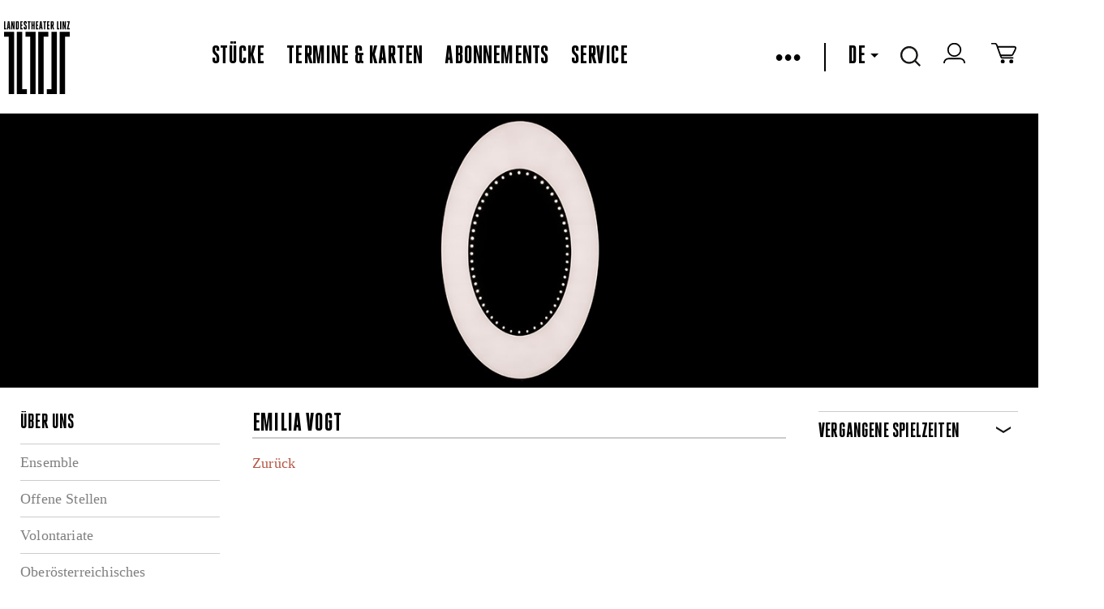

--- FILE ---
content_type: text/html
request_url: https://landestheater-linz.at/public/Person%20Details?pid=4087
body_size: 13172
content:



<!DOCTYPE html>
<!--[if lt IE 7]>      <html class="no-js lt-ie9 lt-ie8 lt-ie7"> <![endif]-->
<!--[if IE 7]>         <html class="no-js lt-ie9 lt-ie8"> <![endif]-->
<!--[if IE 8]>         <html class="no-js lt-ie9" xmlns:fb="http://www.facebook.com/2008/fbml"> <![endif]-->
<!--[if gt IE 8]><!--> <html class="no-js object html mastertemplate" xmlns="http://www.w3.org/1999/xhtml" lang="DE"> <!--<![endif]-->
<head>
  <meta charset="utf-8"> 

  <meta http-equiv="X-UA-Compatible" content="IE=edge">
  <meta name="google-site-verification" content="y6sz5EAAa2ExBkMMNUhHJEQOV9VQypChMIdbpqiIVYc" />
  <!--
<meta name="google-play-app" content="app-id=com.lemon42.ltlapp">
<meta name="apple-itunes-app" content="app-id=868390723">
-->
  
  
<title data-evo-title="1">Landestheater Linz Person Details</title>
  
  <meta name="description" content  />
  <!--<meta name="viewport" content="width=device-width, initial-scale=1.0, minimum-scale=1.0, maximum-scale=5.0"/>-->
  <meta name="viewport" content="width=1440, initial-scale=1">
  <!--<meta name="viewport" content="initial-scale=1, width=device-width, target-densitydpi=high-dpi">-->

  <link rel="shortcut icon" href="/favicon.ico?v=2" />
  <link REL="StyleSheet" HREF="/DE/repos/stylesheets/lth/main%2ecss?exp=403068&#38;fps=080ce72e0e4634c4f2bc57368ed2f35362dce386" TYPE="text/css" />
  <link rel="stylesheet" href="/DE/repos/stylesheets/lth/styles%2ecss?exp=385538&fps=0140e036cc85d133481601f9e30465656ce85d56">
  <link rel="stylesheet" href="/DE/repos/stylesheets/admin/select2%2ecss?exp=54148&fps=1c437f39baa7a1577d9747c8378f90dda33f3515">
  <link rel="stylesheet" href="/DE/repos/stylesheets/lth/shop%2ecss?exp=354745&fps=2a7433725250df05944cf1c54466776d69638051">
  <link rel="stylesheet" href="/DE/repos/stylesheets/lth/grid%2ecss?exp=380291&fps=a626f03e5215a92046a17a21e0ae6d487accb530">
  <link rel="stylesheet" href="/DE/repos/stylesheets/lth/jquery%2edatepicker%2ecss?exp=104972&fps=903d3691e1b876a5fed327341c47b8231853c01c" type="text/css" />
  <link rel="stylesheet" href="/DE/repos/stylesheets/jquery%2efancybox2%2ecss?exp=146769&fps=2e4b3acc1812ed82c8fdc1e1ebb1de6dea3d8c06" type="text/css" />
  <link rel="stylesheet" href="/DE/repos/stylesheets/lth/dropit%2ecss?exp=104967&fps=cacf0faad2a9ecb281134ce566697d711e56e311" type="text/css" />
  <link rel="stylesheet" href="/DE/repos/stylesheets/lth/jquery%2esmartbanner%2ecss?exp=151721&fps=cc6397d72f2f4e106105cae10d2ce4caa8ec53d7" type="text/css" />
  <link rel="stylesheet" href="/DE/repos/stylesheets/lth/ext/tip-twitter%2ecss?exp=150296&fps=1278bd26ad71885315535ad314d27807ffdc5992" type="text/css" />
  <!--
  <evo if='requestObj.mode("wysiwygBoo") = 0'>
    <link rel="stylesheet" href="https://libs.lemon42.com/l42-cookie-consent/dist/l42cc.min.css" />
    <evo obj=@"/repos/stylesheets/lth/cookieconsent.css"></evo>
  </evo>
  <link rel="stylesheet" href="https://cluster-booking.lemon42.com/dist/css/ltl-components.css" />
  -->

  <style>
    .vm--container {
      z-index: 40000 !important;
    }


    .seatplan-view {
      font-family: HeroicCondensed-Book;
    }
    .seatplan-view * { box-sizing: border-box!important; }
    .seatplan-view select { width: auto }
    .seatplan-view p { margin: 1rem 0; }

    .seatplan-view button {
      font-family: HeroicCondensed-Book;
      text-transform: none;
    }

    .seatplan-view .expl-overlay--choose-seat {
      left: 8px;
      font-size: 18px;
    }

    .seatplan-view .expl-overlay--checkout-info.expl-overlay--seating-info {
      width: 600px;
      font-size: 24px;
      line-height: 28px;
    }  
    .seatplan-view {  
      max-height: 950px !important;
      height: 90vh;
      min-height: auto !important; 
    }
  </style>

  
  <link rel="stylesheet" href="/DE/repos/stylesheets/lth/defaultFontTemplate?exp=389484&fps=07aec5e925d0ba2128078888eae9e1476064c8aa">

  <script src="/DE/repos/javascripts/lth/modernizr-2%2e6%2e2%2emin%2ejs?exp=10143&fps=254ce42bff52384c7c836b49963b8014b0e7eb87"></script>

  <script>
    var LTH = {
      globals : {}
    };
  </script>

  


  <!-- load default style in wysiwyg -->
  


  <style type="text/css">
    #map-canvas { min-height: 450px; border-bottom: 2px solid black; }
    .lth-infowindow {
      color: black;
      width: 350px;
    }
    .lth-infowindow img {
      height: auto;
      width: 100%;
    }
    .lth-infowindow-image,
    .lth-infowindow-info {
      display: inline-block;
      vertical-align: top;
    }
    .lth-infowindow-image {
      height: 80px;
      width: 118px;
    }
    .lth-infowindow-info {
      width: 100%;
    }
    .lth-infowindow-image + .lth-infowindow-info {
      margin-left: 20px;
      width: 212px;
    }
    .lth-infowindow-info-title {
      color: black;
      font: 22px/22px "HeroicCondensed-Heavy" !important;
      text-transform: uppercase;
    }
    .lth-infowindow-info-text {
      color: black;
      font-size: 12px;
      line-height: 18px;
      letter-spacing: 0.01em;
    }
    .lth-infowindow-links {
      margin-top: 14px;
    }
    .lth-infowindow-links a {
      color: blue;
      font-size: 11px;
      line-height: 18px;
      letter-spacing: 0.01em;
    }
    .fancybox-overlay { z-index: 30000; }
    .fancybox-wrap {background-color: white!important;}
  </style>

  <!--netzbuehne-->
  <style>
    ec-stream, ec-ticket-button {
      visibility: hidden;
    }
    ec-ticket-button button {
      max-width: 100%; 
      background: none;
      border: 2px solid #000;
      color: #000;
      font: 20px "HeroicCondensed-Heavy", sans-serif;
      letter-spacing: 0.01em;
      text-transform: uppercase;
      height: 28px;
      padding-top: 1px;
      padding-bottom: 2px;
    }
    .hydrated {
      visibility: inherit;
    }
  </style>
  <!-- ende netzbuehne-->
  

  <meta name="generator" content="evo42 - content management system by www.lemon42.com" />
  
  <link rel="stylesheet" href="/DE/repos/stylesheets/lth/intlTelInput%20v17%2e00%2ecss?exp=317156&fps=ad7d440823ebd8f6dd2e31e7598872220233a61c" type="text/css" />
  <style>
    .iti {
      width: calc(100% - 40px);
    }
    .intlphone:invalid {
      border-color: #f43a59 !important;
    }
  </style>
  <!--cookie consent--->
  <link href="https://webcache.datareporter.eu/c/bcda6f9e-8e38-4a30-97ce-225e9245dc6b/x5Oi00MJRRp1/qj5/banner.css" rel="stylesheet">
  <style>
    #dr_cookie_banner_container {
      top: 10vh;
      left: calc(50vw - 325px); 
      -webkit-transform: none !important;
      transform: none !important;
    }

    #dr_blocking_div {
      max-height: 100vh !important;
      height: 100vh !important;
    }
    @media screen and (max-device-width: 680px) and (orientation: portrait) {
         #dr_cookie_banner_container {
          left: 1%; 
          width: 400px;
         }
      }
  </style>
<meta name="author" content  /><meta name="keywords" content  /></head>
<body class=" lth lth-notready " >

  <script id="myself" data-mandant="">
    var attributes = document.getElementById('myself').attributes
    , i = attributes.length
    , mandant = '';

    while (i--) {
      if (/^data-mandant$/.test(attributes[i].name)) {
        mandant = attributes[i].value;
        break;
      }
    }


    var body = document.getElementsByTagName("body")[0];
    body.className = body.className + ' ' + mandant;
  </script>
  <header class="lth-header">
    
      <div class="webapppromobanner"></div>
    
    <nav class="lth-navplaces">
      <div class="lth-format-1 lth-top-navbar object html contenttemplate">
  

  <ul class="navbar-left">
    <li><a class="lth-i lth-i-logo" href="/" aria-label="www.landestheater-linz.at"></a></li>
    <!--<evo if='EVO.var("language")="DE"'>
      <li class="icon skg">
        <a href=@"/sitemap/lth/salzkammergut_openair/salzkammergut_openair_programm" alt="Logo Oberösterreich">
          <span class="skg-logo" id="skg-logo"></span>
        </a>
      </li>
    </evo>-->
  </ul>

  <ul class="navbar-center">
    
      
        <li class="ml-auto"><a href="/stuecke" class="" >Stücke</a></li>
        <li><a href="/termine" class="" >Termine & Karten</a></li>
        <li><a href="/abonnements" class="" >Abonnements</a></li>
        <li><a href="/service" class="" >Service</a></li>
      

      
    
  </ul>
  <!-- RIGHTSIDE-Navigation (Language-Selector, Cart, Search-Input) -->
  <ul class="lth-login navbar-right">
    <!--
    <li class="icon" title="Login/Logout">
      <span id="lth-login-status"></span>
    </li>

    <li class="icon" title="Zum Warenkorb">
      <a href=@"/sitemap/lth/Shop/Shop/Warenkorb" title="Zum Warenkorb"><span class="cart"></span></a>
    </li>
    -->
    <li id="burger-menu">
      &bull;&bull;&bull;
    </li>


    <li id="menu">
      <ul>
        
          
            <li><a href="/theatervermittlung"><span class="" >Theatervermittlung</span></a></li>
            <!--<li><a href=@"/sitemap/lth/netzbuehne/streams"><span class=EVO.var("pageClassNetzbuehne") >Netzbühne</span></a></li>-->
            <li><a href="https://www.landestheaterlinz-blog.at/" target="blank" >Blog</a></li>
            <li><a href="/presse/pressekontakt"><span class="" >Presse</span></a></li>
            <li><a href="/ueber%20uns"><span class="" >Über uns</span></a></li>
            <li><a href="/haeuser"><span class="" >Die Häuser</span></a></li>
            <li><a href="/Kontakt"><span class="" >Kontakt</span></a></li>
            <li><a href="/service/Newsletter%20Anmelung"><span class="" >Newsletter</span></a></li>
            <li id="lth-myaccount-icon" title="Mein Konto" class="icon" style="display:none;"><a href="/Shop/meinkonto/konto" title="Mein Konto">Mein Konto</a></li>
          

          
               
        
      </ul>
    </li>
    <li><span class="pipe"></span></li>
    <!-- language select start -->
    
    <li class="dropdown">
      
        
          <a tabindex="0" role="button">DE<span class="down-caret"></span></a>            
          <a tabindex="0" role="button" href="/EN/" class="dropdown-content" title="English">EN</a>
        
      
      
        
      
    </li>
    <!-- language select end -->
    <!-- search start -->
    <li class="icon dropdown">
      <span class="search"></span>
      <div class="dropdown-content"><input type="text" name="lth-search" value="" id="lth-search-input" placeholder="Search..."></div>
    </li>
    <!-- search end -->
    <!-- login -->
    <li class="icon" title="Login/Logout">
      <a href="https://tickets.landestheater-linz.at/webshop/webticket/shop?page=customerlogin.secure&#38;language=de" target="blank" aria-label="zum webshop login"><span class="login-icon"></span></a>
    </li>
    <!--login end-->
    <!-- warenkorb -->
    <li class="icon" title="Zum Warenkorb">
      <a href="https://tickets.landestheater-linz.at/webshop/webticket/shoppingcart?language=de" target="blank" aria-label="Zum Warenkorb">
        <span class="cart"></span>
        <span data-cartcount></span>
      </a>
    </li> 
    <!-- warenkorb end-->
  </ul>
          <style>
         [data-cartcount] {
           display: none !important;
         }
         [data-cartcount].active {
           font-family: 'HeroicCondensed-Book';
           display: inline-block !important;
           min-width: 10px;
           padding: 3px 7px;
           font-size: 12px;
           font-weight: 400;
           line-height: 1;
           color: #fff;
           text-align: center;
           white-space: nowrap;
           vertical-align: middle;
           background-color: #000;
           border-radius: 15px;
           transform: translate(4px, -4px);
         }
        </style>
        <script>
          function listenCookieChange(callback, interval = 1000) {
            let lastCookie = document.cookie;
            setInterval(()=> {
              let cookie = document.cookie;
              if (cookie !== lastCookie) {
                try {
                  callback({oldValue: lastCookie, newValue: cookie});
                } 
                finally {
                  lastCookie = cookie;
                }
              }
            }, interval);
          }
          
          function setCartCountFromCookie(documentCookies) {
            const f = documentCookies.split(';').find( c => String(c).trim().includes('phoeniX='));
            let cartCount = 0;
            const cartElement = document.querySelector('[data-cartcount]');
            if (f) {
              const c =  f.replace('phoeniX=','')
              const splitted = c.split('|')
              const cartItems = splitted.find( s => s.includes('items=')) 
              if (cartItems) {
                 cartCount = parseInt(cartItems.replace('items=', ''), 10)
              }
            }
            if (isNaN(cartCount) || cartCount === 0) {
              cartElement.innerHTML = '';
              cartElement.classList.remove('active')
            } else {
              cartElement.innerHTML = cartCount;
              cartElement.classList.add('active')
            } 
          } 
          
          listenCookieChange(({oldValue, newValue})=> {
              setCartCountFromCookie(newValue)
          }, 1000); 
          
          setCartCountFromCookie(document.cookie);
        </script>
  <style>
    /*burger menu icon & rotation*/
    #burger-menu {
      cursor: pointer;
    }
    .pipe {
      border-left: 2px solid black;
      height: 35px;
      display: grid;
    }
    /* menu & overlay show/hide */
    #menu {
      z-index: 99;
      visibility: hidden;
      opacity: 0;     
      position: absolute;
      /*height: 100%;*/
      margin: 0;
      width: 350px;
      top: 90px;

      background: #fff;
      list-style-type: none;
      -webkit-font-smoothing: antialiased;
      /* to stop flickering of text in safari */

      transform-origin: 0% 0%;
      transition: all 0.6s ease-in-out;
    }
    #menu.overlay {
      visibility: visible;
      opacity: 1;
    }
    #menu li {
      list-style: none;
      margin: 0;
      display: flex;
      flex-flow: column;
    }
    #menu ul {
      background-color: white;
      display: flex;
      flex-direction: column;
      padding: 1rem 0;
    }
    #menu a {
      font-size: 28px;
      line-height: 35px;
      display: block;
      margin-left: 2rem;
      margin-bottom: 1rem;
      text-decoration: none;
    }
    #menu .active {
      border-bottom: 2px solid #ccc;
    }
    .navbar-left {
      height: 107px;
    }
    .navbar-right, .navbar-left {
        display: flex;
        align-items: center;
    }
    .navbar-right > li {
      margin-right: 1.7rem;
    }
    .navbar-center {
      display:flex;
      align-items: center;
    }
    .navbar-center > li {
      margin-right: 1.7rem;
    }

    @media (max-width: 1150px) {

      nav.lth-navplaces .lth-top-navbar{
        flex-wrap: wrap;
        height: 200px;
      }
      .navbar-right {
        margin-right:0;
        margin-left:auto;
      }
      #menu {
        top: 195px;
      }
    }
    ul,
    li {
      list-style: none;
    }
    .lth-servicelinks li + li, .lth-soc-links li + li {
      margin-left: 1.7rem;
    }
    .lth-login a, .lth-login, #lth-login-status a {
      font-size: 32px;
    }
    /*make href on skg logo full height*/
    .skg a {
      display: flex;
    }
  </style>

  <script>
    const burgerMenu = document.getElementById("burger-menu");
    const menu = document.getElementById("menu");

    burgerMenu.addEventListener("click", function () {
      /*toggles the x and burger in icon*/
      burgerMenu.classList.toggle("close");
      menu.classList.toggle("overlay");
    });

    document.addEventListener("click", function (e) {
      if (!burgerMenu.contains(e.target) && !menu.contains(e.target)) {
        burgerMenu.classList.remove("close");
        menu.classList.remove("overlay");
      }
    });
  </script>

</div>   
      <div class="lth-stop-button touchdevice-video-stop-button"></div>
    </nav>

    
    

      
        
          <div id="slides" class="lth-slides">
            <img id="fakeimg" width="100%" alt="fakeimg" src="[data-uri]"><div class="lth-slide html contenttemplate">
  
  <a><img src="/DE/repos/evoscripts/lth/admin/ban/getPic?bid=698bf18c9c54bc6cdf44949df0d6870e" alt="led_ring.jpg"/></a>
    
</div>
          </div>
        
      
      
    

    
  </header>

  <div class="public-person details lth-main">
    <div class="lth-centered lth-contentarea" id="maincontent">
      <div class="lth-layout lth-layout3column object html contenttemplate"><div class="lth-layout-pane lth-layout-lft"><h2 class="lth-header-titel object navigation">&Uuml;ber uns</h2>
<ul class="lth-nav-ul object navigation">
  
    <li class="lth-nav-item">
      <a href="/ueber%20uns/Ensemble%20-%20Spielzeit%2020142015%20neu">Ensemble</a>
    </li>
    
  
    <li class="lth-nav-item">
      <a href="/ueber%20uns/Jobangebote">Offene Stellen</a>
    </li>
    
  
    <li class="lth-nav-item">
      <a href="/ueber%20uns/volontariate">Volontariate</a>
    </li>
    
  
    <li class="lth-nav-item">
      <a href="/ueber%20uns/Opernstudio">Ober&ouml;sterreichisches Opernstudio</a>
    </li>
    
  
    <li class="lth-nav-item">
      <a href="/ueber%20uns/%c3%96ffentliche%20Ausschreibungen">&Ouml;ffentliche Ausschreibungen</a>
    </li>
    
  
    <li class="lth-nav-item">
      <a href="/ueber%20uns/Nachhaltigkeit">Nachhaltigkeit</a>
    </li>
    
  
    <li class="lth-nav-item">
      <a href="/ueber%20uns/first%5fstage">Kooperationen</a>
    </li>
    
  
</ul></div><div class="lth-layout-pane lth-layout-ctr"><article class="ensemble-person object html contenttemplate">
  
<h2> Emilia Vogt</h2>

<section></section>
<div style='width: 100%; clear: both; margin: 1em 0'><a href="javascript:window.history.back();">Zurück</a></div>
</article></div><div class="lth-layout-pane lth-layout-rgt"><div class=" object html contenttemplate">
  
</div><div class=" object html contenttemplate">
  
<section class='lth-filter-section lth-collapsible lth-collapsible-collapsed'>
  <header class='lth-header-titel lth-section-title'>VERGANGENE SPIELZEITEN</header>
  <div class='lth-section-content lth-locations-content'>
    <strong>Visualisierung, Musik und Sounddesign</strong><br><a href='/stuecke/detail?k=5033&s=2023/24'>What is remaining? (2023/2024)</a><br><br>
  </div>
</section>

</div></div></div>
    </div>
  </div>

  <!-- footer-->
  <style>
    .lth-servicelinks li + li, .lth-soc-links li + li {
      margin-left: 1.7rem;
    }
  </style>
  <footer class="lth-footer">
    <nav class="lth-footer-legalsnav">
      <ul class="lth-servicelinks">
        <li>2026 OÖ Theater und Orchester GmbH - </li>
        <li><a href="/AGB">AGB</a></li>
        <li><a href="/privacy">Datenschutz</a></li>
        <li><a href="/imprint">Impressum</a></li>
        <li><a href="/Kontakt">Kontakt</a></li>

      </ul>
      <ul class="lth-soc-links">
        
          <li><a target="_blank" aria-label="zur Webseite Bruckner Orchester Linz" aria-describedby="Link öffnet in einem neuen Fenster" class="lth-i lth-i-bol" href="http://www.bruckner-orchester.at/"></a></li>
          <li><a target="_blank" aria-label="zur Webseite das Anton" aria-describedby="Link öffnet in einem neuen Fenster" class="lth-i lth-i-anton" href="http://www.dasanton.at/"></a></li>
          <li><a target="_blank" aria-label="zur Webseite Kultur Österreich" aria-describedby="Link öffnet in einem neuen Fenster" class="lth-i lth-i-kultur" href="http://www.land-oberoesterreich.gv.at/cps/rde/xchg/ooe/hs.xsl/145_DEU_HTML.htm"></a></li>
        
     
        <li><a target="_blank" aria-label="zur Facebook Seite LandestheaterLinz" aria-describedby="Link öffnet in einem neuen Fenster" class="fb" href="https://www.facebook.com/LandestheaterLinz"></a></li>
        
        <li><a target="_blank" aria-label="zur Instagramm Seite landestheaterlinz"  aria-describedby="Link öffnet in einem neuen Fenster" class="in" href="https://www.instagram.com/landestheaterlinz/"></a></li>
        <li><a target="_blank" aria-label="zur Twitter Seite LTheater_linz"  aria-describedby="Link öffnet in einem neuen Fenster" class="tw" href="http://twitter.com/LTheater_linz"></a></li>
        <li><a target="_blank" aria-label="zum YouTube-Kanal LandestheaterLinz" aria-describedby="Link öffnet in einem neuen Fenster" class="yt" href="http://www.youtube.com/LandestheaterLinz"></a></li>
        <li><a target="_blank" aria-label="zur TikTok Seite @landestheaterlinz" aria-describedby="Link öffnet in einem neuen Fenster" class="tiktok" href="https://www.tiktok.com/@landestheaterlinz"></a></li>
        <!--<li><a target="_blank" class="blog" href="https://www.landestheaterlinz-blog.at/"></a></li>-->
        <li><a target="blank" aria-label="zur Webseite upperaustria.at" aria-describedby="Link öffnet in einem neuen Fenster" href="https://www.upperaustria.at/de/" class="ooe-logo"></a></li>
      </ul>
    </nav>
  </footer>



  <script src="//ajax.googleapis.com/ajax/libs/jquery/1.10.2/jquery.min.js"></script>
  <script src="/DE/repos/javascripts/lth/jqueryui-widget%2ejs?exp=65367&fps=cc31453e01846cc2629452d509cb30ec189d3466"></script>

  <script src="/DE/repos/javascripts/lth/jquery%2eevent%2emove%2ejs?exp=65768&fps=2985ac17957e8f8f1e855f2a3840a9166720c8a6"></script>

  <script src="/DE/repos/javascripts/lth/jquery%2eevent%2eswype%2ejs?exp=57839&fps=811eec7c894d8a8b2705003e281f94220145db4d"></script>

  <script src="/DE/repos/javascripts/lth/echo%2ejs?exp=191664&fps=9b45bd97b703c7f30ce6b42653f31b2d22df6f35"></script>

  <script src="/DE/repos/javascripts/lth/imagesloaded%2ejs?exp=49916&fps=b39aacac99e9088c20cf209378767681f81aaf3f"></script>

  
  

  <!-- polyfill for older browsers that do not support InstersectionOberver-->
  <!--
  <evo if='EVO.arg("local")=1'>
    <script src="http://localhost:8080/js/ltl-components.js"></script>
  </evo>
  <evo if='EVO.arg("local")<>1'>
    <script src="https://cluster-booking.lemon42.com/dist/js/ltl-components.js"></script>
  </evo>
  -->
  
  <script>
    if (window.L42 === undefined) {
      window.L42 = {}; 
      
    }
  </script>
  <script src="/DE/repos/javascripts/lth/underscore-min%2ejs?exp=27835&fps=43549d253ed35d16ddba31381fb82130d7a8f88e"></script>
  <script src="/DE/repos/javascripts/admin/select2%2ejs?exp=144998&fps=117d6e601bda45ba83c1aaa0d913f356d9852804"></script>
  <script src="/DE/repos/javascripts/lth/jQuery%2equick%2epagination%2ejs?exp=69000&fps=a5f2630502864de59167d6bad9684773f0c59881"></script>
  <script src="/DE/repos/javascripts/lth/ext/jquery%2eposhytip%2ejs?exp=81265&fps=70986eb4518e3f33e6c3ad9997724d3f22b84192"></script>
  <script type="text/javascript" src="/DE/repos/javascripts/date%2ejs?exp=118165&fps=dcdc4c452022689383c10b0e86635477ea611fba"></script>
  <script type="text/javascript" src="/DE/repos/javascripts/jquery%2edatepicker%2ejs?exp=49925&fps=6bfc1228ed66d3d25752f3a58b6aa27ae5e0e70c"></script>
  <script src="/DE/repos/javascripts/lth/main%2ejs?exp=399988&fps=d918c4e21e1c20b1540a23901c4224361bbd6037"></script>
  <script>
    $(function() {  
      $(document).on("click",'.lth-btn-buyTickets-external',function() {

        var extLocation = $(this).data("lth-url");

        if (!/^(f|ht)tps?:\/\//i.test(extLocation)) {
          extLocation = "http://" + extLocation;
        }
        
        var win = window.open(extLocation, '_blank');
        win.focus();

      });
    });
  </script>
  <script src="/DE/repos/javascripts/lth/presse%2ejs?exp=191672&fps=f4064931ad6b0dc95c11b34656e3a4bee2ea1353"></script>

  <script src="/DE/repos/javascripts/jquery%2emousewheel-3%2e0%2e6%2epack%2ejs?exp=8547&fps=42feaf245cd568e079a9cedc1e0703c053cf5575"></script>    
  <script src="/DE/repos/javascripts/jquery%2efancybox%2epack%2ejs?exp=8551&fps=59a956cc4d22721276d5dfcda0290344eb8cbc79"></script>


  <script src="/DE/repos/javascripts/lth/jquery%2etimer%2ejs?exp=49931&fps=05f0032922dc92b3c7f7b7a6d393e23de206156e"></script>
  
  <script>
    $(function(){
      if (typeof wcsPageInit == 'function' ){
        console.log("Mastertemplate calling wcsPageInit().");
        wcsPageInit();
      }
    });
  </script>



  

  <script src="/DE/repos/javascripts/lth/codeFormRegistration%2ejs?exp=347416&fps=808cb0d4e8e2a88e18f51d83fdb0e81b88bc406b"></script>

  <script>var activeSite='';</script>

  
  <script> 
    window.dataLayer = window.dataLayer || [];
    function gtag(){dataLayer.push(arguments);}
  </script>

  <script src="//instant.page/5.1.0" type="module" integrity="sha384-by67kQnR+pyfy8yWP4kPO12fHKRLHZPfEsiSXR8u2IKcTdxD805MGUXBzVPnkLHw"></script>
  <!--netzbuehne-->
  <!--
    <script type="module" src="https://code.easy-connect.io/webshop/tog/v1/webshop.esm.js"></script>
    <script nomodule="" src="https://code.easy-connect.io/webshop/tog/v1/webshop.js"></script>
    <script type="module" src="https://code.easy-connect.io/streaming/tog/v1/ec-stream.esm.js"></script>
    <script nomodule="" src="https://code.easy-connect.io/streaming/tog/v1/ec-stream.js"></script>
    <ec-sidebar-wrapper google-analytics='ua'></ec-sidebar-wrapper>
  -->
  <!--ende netzbuhene-->
  <script src="/DE/repos/javascripts/lth/socialshare%2ejs?exp=306748&fps=16866f1ad2bbb941577432d13783af4ec44cad25"></script>
  <script>var socialshare = new Socialshare()</script>

  
<script src="https://webcache.datareporter.eu/c/bcda6f9e-8e38-4a30-97ce-225e9245dc6b/x5Oi00MJRRp1/qj5/banner.js" type="text/javascript" charset="utf-8"></script>
<script>
window.cookieconsent.initialise(dr_cookiebanner_options); //dr_cookiebanner_options.gtmInit();
</script>
  
  <script src="/DE/repos/javascripts/lth/intl-tel-input%20v17%2e0%2e0%2ejs?exp=317158&fps=14a86ae73038800ceb731c04c68559a73367e44d"></script>
  <script>
    function initIntlPhone() {
      $(".intlphone").intlTelInput({
        allowDropdown: true, // whether or not to allow the dropdown
        autoHideDialCode: true, // if there is just a dial code in the input: remove it on blur, and re-add it on focus
        autoPlaceholder: "polite", // add a placeholder in the input with an example number for the selected country
        customPlaceholder: null, // modify the auto placeholder
        dropdownContainer: null, // append menu to specified element
        excludeCountries: [], // don't display these countries
        formatOnDisplay: true, // format the input value during initialisation and on setNumber
        geoIpLookup: null, // geoIp lookup function
        hiddenInput: "", // inject a hidden input with this name, and on submit, populate it with the result of getNumber
        initialCountry: "at", // initial country
        localizedCountries: {'de': 'Deutschland', 'at': 'Österreich'}, // localized country names e.g. { 'de': 'Deutschland' }
        nationalMode: false, // don't insert international dial codes
        onlyCountries: ["al", "ad", "at", "by", "be", "ba", "bg", "hr", "cz", "dk",
                        "ee", "fo", "fi", "fr", "de", "gi", "gr", "va", "hu", "is", "ie", "it", "lv",
                        "li", "lt", "lu", "mk", "mt", "md", "mc", "me", "nl", "no", "pl", "pt", "ro",
                        "ru", "sm", "rs", "sk", "si", "es", "se", "ch", "ua", "gb"], // display only these countries
        placeholderNumberType: "MOBILE", // number type to use for placeholders
        preferredCountries: [ 'at','de','ch','it','cz','sk','hu' ], // the countries at the top of the list. defaults to united states and united kingdom
        separateDialCode: false, // display the country dial code next to the selected flag so it's not part of the typed number
        utilsScript: "/DE/repos/javascripts/lth/intl-tel-input%20v17%2e0%2e0%20utils%2ejs?exp=317160&#38;fps=3013a9f62656efcd44112f29d6c045c9607e1a7d" // specify the path to the libphonenumber script to enable validation/formatting
      });
      $(".intlphone").on('blur change keyup', validateIntlPhone);
    }
    function validateIntlPhone(ev) {
      $element = $(this);
      var formatted = $element.val().replace(/^00/,"+").replace(/^0(?=[^0])/,"");
      $element.val(formatted);
      var getNum = $element.intlTelInput('getNumber');
      $element.intlTelInput("setNumber",getNum)
      var errorMap = ["Ungültige Telefonnummer", "Ungültiger Ländercode", "Telefonnummer zu kurz", "Telefonnummer zu lang", "Telefonnummer ungültig"];
      //var isValid = $element.intlTelInput('getNumber').length > 3 ? $element.intlTelInput("isValidNumber");
      var isValid = $element.intlTelInput("isValidNumber");
      var feedbackField = $element.closest('.iti').parent().siblings('.invalid-feedback');
      $element.prop('invalid',!isValid);
      $element.get(0).setCustomValidity(isValid ? '' : 'Invalid');
      feedbackField.css('display', isValid ? 'none': 'block'); 
      if (!isValid) {
        var errorCode = $element.intlTelInput("getValidationError");
        feedbackField.html(errorMap[errorCode] || errorMap[0]);
      }
      var numberType = 'INVALID'
      switch ($element.intlTelInput("getNumberType")) {
        case 0: 
          numberType = 'LANDLINE';
          break;
        case 1:
          numberType = 'MOBILE';
          break;
        default:
          numberType = 'INVALID';
          break;
      }
      $('[intlnumbertype]').val(numberType)
    }
    initIntlPhone()    
  </script>
  <<!--style>
    body .buorg {
      cursor: initial !important;
      pointer-events: none !important;
    }
    body .buorg-buttons {
      display: none !important;
      pointer-events: none !important;
    }
  
 
  <script>
    // aria-label für /repos/templates/content/lth/publikationitem-publikationenbox
    document.querySelectorAll('[data-downloadlink] a').forEach( el => el.setAttribute('aria-label','Dokument Download'))
  </script>
  
  <!--script> 
    var $buoop = {
      required:{
        e:-4,f:-3,o:-3,s:-1,c:-3
      },
      insecure:true,
      unsupported:true,
      api:2025.03,  // 2021.10
      reminder: 0, // always show
      noclose: true, // can't close
      no_permanent_hide: true, // can't ignore
      url: '',
    }; 
    function $buo_f(){ 
      var e = document.createElement("script"); 
      e.src = "//browser-update.org/update.min.js"; 
      document.body.appendChild(e);
    };
    try {document.addEventListener("DOMContentLoaded", $buo_f,false)}
    catch(e){window.attachEvent("onload", $buo_f)}
  </script-->
  
  
    <script>

      var _rollbarConfig = {
        enabled: window.document.documentMode === undefined,
        accessToken: "7667a85f7cf44139825236fb7690fe87",
        captureUncaught: true,
        captureUnhandledRejections: true,
        captureIp: false,
        hostSafeList: ['landestheater-linz.at'],
        ignoredMessages: ["Abgebrochen", 'cancelled','Parsen der Antwort nicht möglich.', 'The network connection was lost.', 'NetworkError when attempting to fetch resource.','Zeitüberschreitung bei der Anforderung.'],
        payload: {
          environment: "production"
        }
      };
    </script>
    <script src="/DE/repos/javascripts/lth/rollbar%2ejs?exp=317451&fps=924965d4a9b4adb24e778e71338a6f2f0e72032b"></script>
  

</body>
</html>

--- FILE ---
content_type: text/javascript; charset=UTF-8
request_url: https://landestheater-linz.at/DE/repos/javascripts/jquery.datepicker.js?exp=49925&fps=6bfc1228ed66d3d25752f3a58b6aa27ae5e0e70c
body_size: 12730
content:
/**
 * Copyright (c) 2008 Kelvin Luck (http://www.kelvinluck.com/)
 * Dual licensed under the MIT (http://www.opensource.org/licenses/mit-license.php) 
 * and GPL (http://www.opensource.org/licenses/gpl-license.php) licenses.
 * .
 * $Id$
 **/

(function($){
    
	$.fn.extend({
/**
 * Render a calendar table into any matched elements.
 * 
 * @param Object s (optional) Customize your calendars.
 * @option Number month The month to render (NOTE that months are zero based). Default is today's month.
 * @option Number year The year to render. Default is today's year.
 * @option Function renderCallback A reference to a function that is called as each cell is rendered and which can add classes and event listeners to the created nodes. Default is no callback.
 * @option Number showHeader Whether or not to show the header row, possible values are: $.dpConst.SHOW_HEADER_NONE (no header), $.dpConst.SHOW_HEADER_SHORT (first letter of each day) and $.dpConst.SHOW_HEADER_LONG (full name of each day). Default is $.dpConst.SHOW_HEADER_SHORT.
 * @option String hoverClass The class to attach to each cell when you hover over it (to allow you to use hover effects in IE6 which doesn't support the :hover pseudo-class on elements other than links). Default is dp-hover. Pass false if you don't want a hover class.
 * @type jQuery
 * @name renderCalendar
 * @cat plugins/datePicker
 * @author Kelvin Luck (http://www.kelvinluck.com/)
 *
 * @example $('#calendar-me').renderCalendar({month:0, year:2007});
 * @desc Renders a calendar displaying January 2007 into the element with an id of calendar-me.
 *
 * @example
 * var testCallback = function($td, thisDate, month, year)
 * {
 * if ($td.is('.current-month') && thisDate.getDay() == 4) {
 *		var d = thisDate.getDate();
 *		$td.bind(
 *			'click',
 *			function()
 *			{
 *				alert('You clicked on ' + d + '/' + (Number(month)+1) + '/' + year);
 *			}
 *		).addClass('thursday');
 *	} else if (thisDate.getDay() == 5) {
 *		$td.html('Friday the ' + $td.html() + 'th');
 *	}
 * }
 * $('#calendar-me').renderCalendar({month:0, year:2007, renderCallback:testCallback});
 * 
 * @desc Renders a calendar displaying January 2007 into the element with an id of calendar-me. Every Thursday in the current month has a class of "thursday" applied to it, is clickable and shows an alert when clicked. Every Friday on the calendar has the number inside replaced with text.
 **/
		renderCalendar  :   function(s)
		{
			var dc = function(a)
			{
				return document.createElement(a);
			};

			s = $.extend({}, $.fn.datePicker.defaults, s);
			
			if (s.showHeader != $.dpConst.SHOW_HEADER_NONE) {
				var headRow = $(dc('tr'));
				for (var i=Date.firstDayOfWeek; i<Date.firstDayOfWeek+7; i++) {
					var weekday = i%7;
					var day = Date.abbrDayNames[weekday];
					headRow.append(
						jQuery(dc('th')).attr({'scope':'col', 'abbr':day, 'title':day, 'class':(weekday == 0 || weekday == 6 ? 'weekend' : 'weekday')}).html(s.showHeader == $.dpConst.SHOW_HEADER_SHORT ? day.substr(0, 1) : day)
					);
				}
			};
			
			var calendarTable = $(dc('table'))
									.attr(
										{
                      'cellspacing':0  // default: 2
										}
									)
									.addClass('jCalendar')
									.append(
										(s.showHeader != $.dpConst.SHOW_HEADER_NONE ? 
											$(dc('thead'))
												.append(headRow)
											:
											dc('thead')
										)
									);
			var tbody = $(dc('tbody'));
			
			var today = (new Date()).zeroTime();
			today.setHours(12);
			
			var month = s.month == undefined ? today.getMonth() : s.month;
			var year = s.year || today.getFullYear();
			
			var currentDate = (new Date(year, month, 1, 12, 0, 0));
			
			
			var firstDayOffset = Date.firstDayOfWeek - currentDate.getDay() + 1;
			if (firstDayOffset > 1) firstDayOffset -= 7;
			var weeksToDraw = Math.ceil(( (-1*firstDayOffset+1) + currentDate.getDaysInMonth() ) /7);
			currentDate.addDays(firstDayOffset-1);
			
			var doHover = function(firstDayInBounds)
			{
				return function()
				{
					if (s.hoverClass) {
						var $this = $(this);
						if (!s.selectWeek) {
							$this.addClass(s.hoverClass);
						} else if (firstDayInBounds && !$this.is('.disabled')) {
							$this.parent().addClass('activeWeekHover');
						}
					}
				}
			};
			var unHover = function()
			{
				if (s.hoverClass) {
					var $this = $(this);
					$this.removeClass(s.hoverClass);
					$this.parent().removeClass('activeWeekHover');
				}
			};

			var w = 0;
			while (w++<weeksToDraw) {
				var r = jQuery(dc('tr'));
				var firstDayInBounds = s.dpController ? currentDate > s.dpController.startDate : false;
				for (var i=0; i<7; i++) {
					var thisMonth = currentDate.getMonth() == month;
					var d = $(dc('td'))
								.text(currentDate.getDate() + '')
								.addClass((thisMonth ? 'current-month ' : 'other-month ') +
													(currentDate.isWeekend() ? 'weekend ' : 'weekday ') +
													(thisMonth && currentDate.getTime() == today.getTime() ? 'today ' : '')
								)
								.data('datePickerDate', currentDate.asString())
								.hover(doHover(firstDayInBounds), unHover)
							;
					r.append(d);
					if (s.renderCallback) {
						s.renderCallback(d, currentDate, month, year);
					}
					// addDays(1) fails in some locales due to daylight savings. See issue 39.
					//currentDate.addDays(1);
					// set the time to midday to avoid any weird timezone issues??
					currentDate = new Date(currentDate.getFullYear(), currentDate.getMonth(), currentDate.getDate()+1, 12, 0, 0);
				}
				tbody.append(r);
			}
			calendarTable.append(tbody);
			
			return this.each(
				function()
				{
					$(this).empty().append(calendarTable);
				}
			);
		},
/**
 * Create a datePicker associated with each of the matched elements.
 *
 * The matched element will receive a few custom events with the following signatures:
 *
 * dateSelected(event, date, $td, status)
 * Triggered when a date is selected. event is a reference to the event, date is the Date selected, $td is a jquery object wrapped around the TD that was clicked on and status is whether the date was selected (true) or deselected (false)
 * 
 * dpClosed(event, selected)
 * Triggered when the date picker is closed. event is a reference to the event and selected is an Array containing Date objects.
 *
 * dpMonthChanged(event, displayedMonth, displayedYear)
 * Triggered when the month of the popped up calendar is changed. event is a reference to the event, displayedMonth is the number of the month now displayed (zero based) and displayedYear is the year of the month.
 *
 * dpDisplayed(event, $datePickerDiv)
 * Triggered when the date picker is created. $datePickerDiv is the div containing the date picker. Use this event to add custom content/ listeners to the popped up date picker.
 *
 * @param Object s (optional) Customize your date pickers.
 * @option Number month The month to render when the date picker is opened (NOTE that months are zero based). Default is today's month.
 * @option Number year The year to render when the date picker is opened. Default is today's year.
 * @option String|Date startDate The first date date can be selected.
 * @option String|Date endDate The last date that can be selected.
 * @option Boolean inline Whether to create the datePicker as inline (e.g. always on the page) or as a model popup. Default is false (== modal popup)
 * @option Boolean createButton Whether to create a .dp-choose-date anchor directly after the matched element which when clicked will trigger the showing of the date picker. Default is true.
 * @option Boolean showYearNavigation Whether to display buttons which allow the user to navigate through the months a year at a time. Default is true.
 * @option Boolean closeOnSelect Whether to close the date picker when a date is selected. Default is true.
 * @option Boolean displayClose Whether to create a "Close" button within the date picker popup. Default is false.
 * @option Boolean selectMultiple Whether a user should be able to select multiple dates with this date picker. Default is false.
 * @option Number numSelectable The maximum number of dates that can be selected where selectMultiple is true. Default is a very high number.
 * @option Boolean clickInput If the matched element is an input type="text" and this option is true then clicking on the input will cause the date picker to appear.
 * @option Boolean rememberViewedMonth Whether the datePicker should remember the last viewed month and open on it. If false then the date picker will always open with the month for the first selected date visible.
 * @option Boolean selectWeek Whether to select a complete week at a time...
 * @option Number verticalPosition The vertical alignment of the popped up date picker to the matched element. One of $.dpConst.POS_TOP and $.dpConst.POS_BOTTOM. Default is $.dpConst.POS_TOP.
 * @option Number horizontalPosition The horizontal alignment of the popped up date picker to the matched element. One of $.dpConst.POS_LEFT and $.dpConst.POS_RIGHT.
 * @option Number verticalOffset The number of pixels offset from the defined verticalPosition of this date picker that it should pop up in. Default in 0.
 * @option Number horizontalOffset The number of pixels offset from the defined horizontalPosition of this date picker that it should pop up in. Default in 0.
 * @option (Function|Array) renderCallback A reference to a function (or an array of separate functions) that is called as each cell is rendered and which can add classes and event listeners to the created nodes. Each callback function will receive four arguments; a jquery object wrapping the created TD, a Date object containing the date this TD represents, a number giving the currently rendered month and a number giving the currently rendered year. Default is no callback.
 * @option String hoverClass The class to attach to each cell when you hover over it (to allow you to use hover effects in IE6 which doesn't support the :hover pseudo-class on elements other than links). Default is dp-hover. Pass false if you don't want a hover class.
 * @option String autoFocusNextInput Whether focus should be passed onto the next input in the form (true) or remain on this input (false) when a date is selected and the calendar closes
 * @type jQuery
 * @name datePicker
 * @cat plugins/datePicker
 * @author Kelvin Luck (http://www.kelvinluck.com/)
 *
 * @example $('input.date-picker').datePicker();
 * @desc Creates a date picker button next to all matched input elements. When the button is clicked on the value of the selected date will be placed in the corresponding input (formatted according to Date.format).
 *
 * @example demo/index.html
 * @desc See the projects homepage for many more complex examples...
 **/
		datePicker : function(s)
		{			
			if (!$.event._dpCache) $.event._dpCache = [];
			
			// initialise the date picker controller with the relevant settings...
			s = $.extend({}, $.fn.datePicker.defaults, s);
			
			return this.each(
				function()
				{
					var $this = $(this);
					var alreadyExists = true;
					
					if (!this._dpId) {
						this._dpId = $.guid++;
						$.event._dpCache[this._dpId] = new DatePicker(this);
						alreadyExists = false;
					}
					
					if (s.inline) {
						s.createButton = false;
						s.displayClose = false;
						s.closeOnSelect = false;
						$this.empty();
					}
					
					var controller = $.event._dpCache[this._dpId];
					
					controller.init(s);
					
					if (!alreadyExists && s.createButton) {
						// create it!
						controller.button = $('<a href="#" class="dp-choose-date" title="' + $.dpText.TEXT_CHOOSE_DATE + '">' + $.dpText.TEXT_CHOOSE_DATE + '</a>')
								.bind(
									'click',
									function()
									{
										$this.dpDisplay(this);
										this.blur();
										return false;
									}
								);
						$this.after(controller.button);
					}
					
					if (!alreadyExists && $this.is(':text')) {
						$this
							.bind(
								'dateSelected',
								function(e, selectedDate, $td)
								{
									this.value = selectedDate.asString();
								}
							).bind(
								'change',
								function()
								{
									if (this.value == '') {
										controller.clearSelected();
									} else {
										var d = Date.fromString(this.value);
										if (d) {
											controller.setSelected(d, true, true);
										}
									}
								}
							);
						if (s.clickInput) {
							$this.bind(
								'click',
								function()
								{
									// The change event doesn't happen until the input loses focus so we need to manually trigger it...
									$this.trigger('change');
									$this.dpDisplay();
								}
							);
						}
						var d = Date.fromString(this.value);
						if (this.value != '' && d) {
							controller.setSelected(d, true, true);
						}
					}
					
					$this.addClass('dp-applied');
					
				}
			)
		},
/**
 * Disables or enables this date picker
 *
 * @param Boolean s Whether to disable (true) or enable (false) this datePicker
 * @type jQuery
 * @name dpSetDisabled
 * @cat plugins/datePicker
 * @author Kelvin Luck (http://www.kelvinluck.com/)
 *
 * @example $('.date-picker').datePicker();
 * $('.date-picker').dpSetDisabled(true);
 * @desc Prevents this date picker from displaying and adds a class of dp-disabled to it (and it's associated button if it has one) for styling purposes. If the matched element is an input field then it will also set the disabled attribute to stop people directly editing the field.
 **/
		dpSetDisabled : function(s)
		{
			return _w.call(this, 'setDisabled', s);
		},
/**
 * Updates the first selectable date for any date pickers on any matched elements.
 *
 * @param String|Date d A Date object or string representing the first selectable date (formatted according to Date.format).
 * @type jQuery
 * @name dpSetStartDate
 * @cat plugins/datePicker
 * @author Kelvin Luck (http://www.kelvinluck.com/)
 *
 * @example $('.date-picker').datePicker();
 * $('.date-picker').dpSetStartDate('01/01/2000');
 * @desc Creates a date picker associated with all elements with a class of "date-picker" then sets the first selectable date for each of these to the first day of the millenium.
 **/
		dpSetStartDate : function(d)
		{
			return _w.call(this, 'setStartDate', d);
		},
/**
 * Updates the last selectable date for any date pickers on any matched elements.
 *
 * @param String|Date d A Date object or string representing the last selectable date (formatted according to Date.format).
 * @type jQuery
 * @name dpSetEndDate
 * @cat plugins/datePicker
 * @author Kelvin Luck (http://www.kelvinluck.com/)
 *
 * @example $('.date-picker').datePicker();
 * $('.date-picker').dpSetEndDate('01/01/2010');
 * @desc Creates a date picker associated with all elements with a class of "date-picker" then sets the last selectable date for each of these to the first Janurary 2010.
 **/
		dpSetEndDate : function(d)
		{
			return _w.call(this, 'setEndDate', d);
		},
/**
 * Gets a list of Dates currently selected by this datePicker. This will be an empty array if no dates are currently selected or NULL if there is no datePicker associated with the matched element.
 *
 * @type Array
 * @name dpGetSelected
 * @cat plugins/datePicker
 * @author Kelvin Luck (http://www.kelvinluck.com/)
 *
 * @example $('.date-picker').datePicker();
 * alert($('.date-picker').dpGetSelected());
 * @desc Will alert an empty array (as nothing is selected yet)
 **/
		dpGetSelected : function()
		{
			var c = _getController(this[0]);
			if (c) {
				return c.getSelected();
			}
			return null;
		},
/**
 * Selects or deselects a date on any matched element's date pickers. Deselcting is only useful on date pickers where selectMultiple==true. Selecting will only work if the passed date is within the startDate and endDate boundries for a given date picker.
 *
 * @param String|Date d A Date object or string representing the date you want to select (formatted according to Date.format).
 * @param Boolean v Whether you want to select (true) or deselect (false) this date. Optional - default = true.
 * @param Boolean m Whether you want the date picker to open up on the month of this date when it is next opened. Optional - default = true.
 * @param Boolean e Whether you want the date picker to dispatch events related to this change of selection. Optional - default = true.
 * @type jQuery
 * @name dpSetSelected
 * @cat plugins/datePicker
 * @author Kelvin Luck (http://www.kelvinluck.com/)
 *
 * @example $('.date-picker').datePicker();
 * $('.date-picker').dpSetSelected('01/01/2010');
 * @desc Creates a date picker associated with all elements with a class of "date-picker" then sets the selected date on these date pickers to the first Janurary 2010. When the date picker is next opened it will display Janurary 2010.
 **/
		dpSetSelected : function(d, v, m, e)
		{
			if (v == undefined) v=true;
			if (m == undefined) m=true;
			if (e == undefined) e=true;
			return _w.call(this, 'setSelected', Date.fromString(d), v, m, e);
		},
/**
 * Sets the month that will be displayed when the date picker is next opened. If the passed month is before startDate then the month containing startDate will be displayed instead. If the passed month is after endDate then the month containing the endDate will be displayed instead.
 *
 * @param Number m The month you want the date picker to display. Optional - defaults to the currently displayed month.
 * @param Number y The year you want the date picker to display. Optional - defaults to the currently displayed year.
 * @type jQuery
 * @name dpSetDisplayedMonth
 * @cat plugins/datePicker
 * @author Kelvin Luck (http://www.kelvinluck.com/)
 *
 * @example $('.date-picker').datePicker();
 * $('.date-picker').dpSetDisplayedMonth(10, 2008);
 * @desc Creates a date picker associated with all elements with a class of "date-picker" then sets the selected date on these date pickers to the first Janurary 2010. When the date picker is next opened it will display Janurary 2010.
 **/
		dpSetDisplayedMonth : function(m, y)
		{
			return _w.call(this, 'setDisplayedMonth', Number(m), Number(y), true);
		},
/**
 * Displays the date picker associated with the matched elements. Since only one date picker can be displayed at once then the date picker associated with the last matched element will be the one that is displayed.
 *
 * @param HTMLElement e An element that you want the date picker to pop up relative in position to. Optional - default behaviour is to pop up next to the element associated with this date picker.
 * @type jQuery
 * @name dpDisplay
 * @cat plugins/datePicker
 * @author Kelvin Luck (http://www.kelvinluck.com/)
 *
 * @example $('#date-picker').datePicker();
 * $('#date-picker').dpDisplay();
 * @desc Creates a date picker associated with the element with an id of date-picker and then causes it to pop up.
 **/
		dpDisplay : function(e)
		{
			return _w.call(this, 'display', e);
		},
/**
 * Sets a function or array of functions that is called when each TD of the date picker popup is rendered to the page
 *
 * @param (Function|Array) a A function or an array of functions that are called when each td is rendered. Each function will receive four arguments; a jquery object wrapping the created TD, a Date object containing the date this TD represents, a number giving the currently rendered month and a number giving the currently rendered year.
 * @type jQuery
 * @name dpSetRenderCallback
 * @cat plugins/datePicker
 * @author Kelvin Luck (http://www.kelvinluck.com/)
 *
 * @example $('#date-picker').datePicker();
 * $('#date-picker').dpSetRenderCallback(function($td, thisDate, month, year)
 * {
 * 	// do stuff as each td is rendered dependant on the date in the td and the displayed month and year
 * });
 * @desc Creates a date picker associated with the element with an id of date-picker and then creates a function which is called as each td is rendered when this date picker is displayed.
 **/
		dpSetRenderCallback : function(a)
		{
			return _w.call(this, 'setRenderCallback', a);
		},
/**
 * Sets the position that the datePicker will pop up (relative to it's associated element)
 *
 * @param Number v The vertical alignment of the created date picker to it's associated element. Possible values are $.dpConst.POS_TOP and $.dpConst.POS_BOTTOM
 * @param Number h The horizontal alignment of the created date picker to it's associated element. Possible values are $.dpConst.POS_LEFT and $.dpConst.POS_RIGHT
 * @type jQuery
 * @name dpSetPosition
 * @cat plugins/datePicker
 * @author Kelvin Luck (http://www.kelvinluck.com/)
 *
 * @example $('#date-picker').datePicker();
 * $('#date-picker').dpSetPosition($.dpConst.POS_BOTTOM, $.dpConst.POS_RIGHT);
 * @desc Creates a date picker associated with the element with an id of date-picker and makes it so that when this date picker pops up it will be bottom and right aligned to the #date-picker element.
 **/
		dpSetPosition : function(v, h)
		{
			return _w.call(this, 'setPosition', v, h);
		},
/**
 * Sets the offset that the popped up date picker will have from it's default position relative to it's associated element (as set by dpSetPosition)
 *
 * @param Number v The vertical offset of the created date picker.
 * @param Number h The horizontal offset of the created date picker.
 * @type jQuery
 * @name dpSetOffset
 * @cat plugins/datePicker
 * @author Kelvin Luck (http://www.kelvinluck.com/)
 *
 * @example $('#date-picker').datePicker();
 * $('#date-picker').dpSetOffset(-20, 200);
 * @desc Creates a date picker associated with the element with an id of date-picker and makes it so that when this date picker pops up it will be 20 pixels above and 200 pixels to the right of it's default position.
 **/
		dpSetOffset : function(v, h)
		{
			return _w.call(this, 'setOffset', v, h);
		},
/**
 * Closes the open date picker associated with this element.
 *
 * @type jQuery
 * @name dpClose
 * @cat plugins/datePicker
 * @author Kelvin Luck (http://www.kelvinluck.com/)
 *
 * @example $('.date-pick')
 *		.datePicker()
 *		.bind(
 *			'focus',
 *			function()
 *			{
 *				$(this).dpDisplay();
 *			}
 *		).bind(
 *			'blur',
 *			function()
 *			{
 *				$(this).dpClose();
 *			}
 *		);
 **/
		dpClose : function()
		{
			return _w.call(this, '_closeCalendar', false, this[0]);
		},
/**
 * Rerenders the date picker's current month (for use with inline calendars and renderCallbacks).
 *
 * @type jQuery
 * @name dpRerenderCalendar
 * @cat plugins/datePicker
 * @author Kelvin Luck (http://www.kelvinluck.com/)
 *
 **/
		dpRerenderCalendar : function()
		{
			return _w.call(this, '_rerenderCalendar');
		},
		// private function called on unload to clean up any expandos etc and prevent memory links...
		_dpDestroy : function()
		{
			// TODO - implement this?
		}
	});
	
	// private internal function to cut down on the amount of code needed where we forward
	// dp* methods on the jQuery object on to the relevant DatePicker controllers...
	var _w = function(f, a1, a2, a3, a4)
	{
		return this.each(
			function()
			{
				var c = _getController(this);
				if (c) {
					c[f](a1, a2, a3, a4);
				}
			}
		);
	};
	
	function DatePicker(ele)
	{
		this.ele = ele;
		
		// initial values...
		this.displayedMonth		=	null;
		this.displayedYear		=	null;
		this.startDate			=	null;
		this.endDate			=	null;
		this.showYearNavigation	=	null;
		this.closeOnSelect		=	null;
		this.displayClose		=	null;
		this.rememberViewedMonth=	null;
		this.selectMultiple		=	null;
		this.numSelectable		=	null;
		this.numSelected		=	null;
		this.verticalPosition	=	null;
		this.horizontalPosition	=	null;
		this.verticalOffset		=	null;
		this.horizontalOffset	=	null;
		this.button				=	null;
		this.renderCallback		=	[];
		this.selectedDates		=	{};
		this.inline				=	null;
		this.context			=	'#dp-popup';
		this.settings			=	{};
	};
	$.extend(
		DatePicker.prototype,
		{	
			init : function(s)
			{
				this.setStartDate(s.startDate);
				this.setEndDate(s.endDate);
				this.setDisplayedMonth(Number(s.month), Number(s.year));
				this.setRenderCallback(s.renderCallback);
				this.showYearNavigation = s.showYearNavigation;
				this.closeOnSelect = s.closeOnSelect;
				this.displayClose = s.displayClose;
				this.rememberViewedMonth =	s.rememberViewedMonth;
				this.selectMultiple = s.selectMultiple;
				this.numSelectable = s.selectMultiple ? s.numSelectable : 1;
				this.numSelected = 0;
				this.verticalPosition = s.verticalPosition;
				this.horizontalPosition = s.horizontalPosition;
				this.hoverClass = s.hoverClass;
				this.setOffset(s.verticalOffset, s.horizontalOffset);
				this.inline = s.inline;
				this.settings = s;
				if (this.inline) {
					this.context = this.ele;
					this.display();
				}
			},
			setStartDate : function(d)
			{
				if (d) {
					if (d instanceof Date) {
						this.startDate = d;
					} else {
						this.startDate = Date.fromString(d);
					}
				}
				if (!this.startDate) {
					this.startDate = (new Date()).zeroTime();
				}
				this.setDisplayedMonth(this.displayedMonth, this.displayedYear);
			},
			setEndDate : function(d)
			{
				if (d) {
					if (d instanceof Date) {
						this.endDate = d;
					} else {
						this.endDate = Date.fromString(d);
					}
				}
				if (!this.endDate) {
					this.endDate = (new Date('12/31/2999')); // using the JS Date.parse function which expects mm/dd/yyyy
				}
				if (this.endDate.getTime() < this.startDate.getTime()) {
					this.endDate = this.startDate;
				}
				this.setDisplayedMonth(this.displayedMonth, this.displayedYear);
			},
			setPosition : function(v, h)
			{
				this.verticalPosition = v;
				this.horizontalPosition = h;
			},
			setOffset : function(v, h)
			{
				this.verticalOffset = parseInt(v) || 0;
				this.horizontalOffset = parseInt(h) || 0;
			},
			setDisabled : function(s)
			{
				$e = $(this.ele);
				$e[s ? 'addClass' : 'removeClass']('dp-disabled');
				if (this.button) {
					$but = $(this.button);
					$but[s ? 'addClass' : 'removeClass']('dp-disabled');
					$but.attr('title', s ? '' : $.dpText.TEXT_CHOOSE_DATE);
				}
				if ($e.is(':text')) {
					$e.attr('disabled', s ? 'disabled' : '');
				}
			},
			setDisplayedMonth : function(m, y, rerender)
			{
				if (this.startDate == undefined || this.endDate == undefined) {
					return;
				}
				var s = new Date(this.startDate.getTime());
				s.setDate(1);
				var e = new Date(this.endDate.getTime());
				e.setDate(1);
				
				var t;
				if ((!m && !y) || (isNaN(m) && isNaN(y))) {
					// no month or year passed - default to current month
					t = new Date().zeroTime();
					t.setDate(1);
				} else if (isNaN(m)) {
					// just year passed in - presume we want the displayedMonth
					t = new Date(y, this.displayedMonth, 1);
				} else if (isNaN(y)) {
					// just month passed in - presume we want the displayedYear
					t = new Date(this.displayedYear, m, 1);
				} else {
					// year and month passed in - that's the date we want!
					t = new Date(y, m, 1)
				}
				// check if the desired date is within the range of our defined startDate and endDate
				if (t.getTime() < s.getTime()) {
					t = s;
				} else if (t.getTime() > e.getTime()) {
					t = e;
				}
				var oldMonth = this.displayedMonth;
				var oldYear = this.displayedYear;
				this.displayedMonth = t.getMonth();
				this.displayedYear = t.getFullYear();

				if (rerender && (this.displayedMonth != oldMonth || this.displayedYear != oldYear))
				{
					this._rerenderCalendar();
					$(this.ele).trigger('dpMonthChanged', [this.displayedMonth, this.displayedYear]);
				}
			},
			setSelected : function(d, v, moveToMonth, dispatchEvents)
			{
				if (d < this.startDate || d.zeroTime() > this.endDate.zeroTime()) {
					// Don't allow people to select dates outside range...
					return;
				}
				var s = this.settings;
				if (s.selectWeek)
				{
					d = d.addDays(- (d.getDay() - Date.firstDayOfWeek + 7) % 7);
					if (d < this.startDate) // The first day of this week is before the start date so is unselectable...
					{
						return;
					}
				}
				if (v == this.isSelected(d)) // this date is already un/selected
				{
					return;
				}
				if (this.selectMultiple == false) {
					this.clearSelected();
				} else if (v && this.numSelected == this.numSelectable) {
					// can't select any more dates...
					return;
				}
				if (moveToMonth && (this.displayedMonth != d.getMonth() || this.displayedYear != d.getFullYear())) {
					this.setDisplayedMonth(d.getMonth(), d.getFullYear(), true);
				}
				this.selectedDates[d.asString()] = v;
				this.numSelected += v ? 1 : -1;
				var selectorString = 'td.' + (d.getMonth() == this.displayedMonth ? 'current-month' : 'other-month');
				var $td;
				$(selectorString, this.context).each(
					function()
					{
						if ($(this).data('datePickerDate') == d.asString()) {
							$td = $(this);
							if (s.selectWeek)
							{
								$td.parent()[v ? 'addClass' : 'removeClass']('selectedWeek');
							}
							$td[v ? 'addClass' : 'removeClass']('selected'); 
						}
					}
				);
				$('td', this.context).not('.selected')[this.selectMultiple &&  this.numSelected == this.numSelectable ? 'addClass' : 'removeClass']('unselectable');
				
				if (dispatchEvents)
				{
					var s = this.isSelected(d);
					$e = $(this.ele);
					var dClone = Date.fromString(d.asString());
					$e.trigger('dateSelected', [dClone, $td, s]);
					$e.trigger('change');
				}
			},
			isSelected : function(d)
			{
				return this.selectedDates[d.asString()];
			},
			getSelected : function()
			{
				var r = [];
				for(var s in this.selectedDates) {
					if (this.selectedDates[s] == true) {
						r.push(Date.fromString(s));
					}
				}
				return r;
			},
			clearSelected : function()
			{
				this.selectedDates = {};
				this.numSelected = 0;
				$('td.selected', this.context).removeClass('selected').parent().removeClass('selectedWeek');
			},
			display : function(eleAlignTo)
			{
				if ($(this.ele).is('.dp-disabled')) return;
				
				eleAlignTo = eleAlignTo || this.ele;
				var c = this;
				var $ele = $(eleAlignTo);
				var eleOffset = $ele.offset();
				
				var $createIn;
				var attrs;
				var attrsCalendarHolder;
				var cssRules;
				
				if (c.inline) {
					$createIn = $(this.ele);
					attrs = {
						'id'		:	'calendar-' + this.ele._dpId,
						'class'	:	'dp-popup dp-popup-inline'
					};

					$('.dp-popup', $createIn).remove();
					cssRules = {
					};
				} else {
					$createIn = $('body');
					attrs = {
						'id'		:	'dp-popup',
						'class'	:	'dp-popup'
					};
					cssRules = {
						'top'	:	eleOffset.top + c.verticalOffset,
						'left'	:	eleOffset.left + c.horizontalOffset
					};
					
					var _checkMouse = function(e)
					{
						var el = e.target;
						var cal = $('#dp-popup')[0];
						
						while (true){
							if (el == cal) {
								return true;
							} else if (el == document) {
								c._closeCalendar();
								return false;
							} else {
								el = $(el).parent()[0];
							}
						}
					};
					this._checkMouse = _checkMouse;
					
					c._closeCalendar(true);
					$(document).bind(
						'keydown.datepicker', 
						function(event)
						{
							if (event.keyCode == 27) {
								c._closeCalendar();
							}
						}
					);
				}
				
				if (!c.rememberViewedMonth)
				{
					var selectedDate = this.getSelected()[0];
					if (selectedDate) {
						selectedDate = new Date(selectedDate);
						this.setDisplayedMonth(selectedDate.getMonth(), selectedDate.getFullYear(), false);
					}
				}
				
				$createIn
					.append(
						$('<div></div>')
							.attr(attrs)
							.css(cssRules)
							.append(
//								$('<a href="#" class="selecteee">aaa</a>'),
								$('<h2></h2>'),
								$('<div class="dp-nav-prev"></div>')
									.append(
										$('<a class="dp-nav-prev-year" href="#" title="' + $.dpText.TEXT_PREV_YEAR + '">&lt;&lt;</a>')
											.bind(
												'click',
												function()
												{
													return c._displayNewMonth.call(c, this, 0, -1);
												}
											),
										$('<a class="dp-nav-prev-month" href="#" title="' + $.dpText.TEXT_PREV_MONTH + '">&lt;</a>')
											.bind(
												'click',
												function()
												{
													return c._displayNewMonth.call(c, this, -1, 0);
												}
											)
									),
								$('<div class="dp-nav-next"></div>')
									.append(
										$('<a class="dp-nav-next-year" href="#" title="' + $.dpText.TEXT_NEXT_YEAR + '">&gt;&gt;</a>')
											.bind(
												'click',
												function()
												{
													return c._displayNewMonth.call(c, this, 0, 1);
												}
											),
										$('<a class="dp-nav-next-month" href="#" title="' + $.dpText.TEXT_NEXT_MONTH + '">&gt;</a>')
											.bind(
												'click',
												function()
												{
													return c._displayNewMonth.call(c, this, 1, 0);
												}
											)
									),
								$('<div class="dp-calendar"></div>')
							)
							.bgIframe()
						);
					
				var $pop = this.inline ? $('.dp-popup', this.context) : $('#dp-popup');
				
				if (this.showYearNavigation == false) {
					$('.dp-nav-prev-year, .dp-nav-next-year', c.context).css('display', 'none');
				}
				if (this.displayClose) {
					$pop.append(
						$('<a href="#" id="dp-close">' + $.dpText.TEXT_CLOSE + '</a>')
							.bind(
								'click',
								function()
								{
									c._closeCalendar();
									return false;
								}
							)
					);
				}
				c._renderCalendar();

				$(this.ele).trigger('dpDisplayed', $pop);
				
				if (!c.inline) {
					if (this.verticalPosition == $.dpConst.POS_BOTTOM) {
						$pop.css('top', eleOffset.top + $ele.height() - $pop.height() + c.verticalOffset);
					}
					if (this.horizontalPosition == $.dpConst.POS_RIGHT) {
						$pop.css('left', eleOffset.left + $ele.width() - $pop.width() + c.horizontalOffset);
					}
//					$('.selectee', this.context).focus();
					$(document).bind('mousedown.datepicker', this._checkMouse);
				}
				
			},
			setRenderCallback : function(a)
			{
				if (a == null) return;
				if (a && typeof(a) == 'function') {
					a = [a];
				}
				this.renderCallback = this.renderCallback.concat(a);
			},
			cellRender : function ($td, thisDate, month, year) {
				var c = this.dpController;
				var d = new Date(thisDate.getTime());
				
				// add our click handlers to deal with it when the days are clicked...
				
				$td.bind(
					'click',
					function()
					{
						var $this = $(this);
						if (!$this.is('.disabled')) {
							c.setSelected(d, !$this.is('.selected') || !c.selectMultiple, false, true);
							if (c.closeOnSelect) {
								// Focus the next input in the formâ&#x20AC;¦
								if (c.settings.autoFocusNextInput) {
									var ele = c.ele;
									var found = false;
									$(':input', ele.form).each(
										function()
										{
											if (found) {
												$(this).focus();
												return false;
											}
											if (this == ele) {
												found = true;
											}
										}
									);
								} else {
									try {
										c.ele.focus();
									} catch (e) {}
								}
								c._closeCalendar();
							}
						}
					}
				);
				if (c.isSelected(d)) {
					$td.addClass('selected');
					if (c.settings.selectWeek)
					{
						$td.parent().addClass('selectedWeek');
					}
				} else  if (c.selectMultiple && c.numSelected == c.numSelectable) {
					$td.addClass('unselectable');
				}
				
			},
			_applyRenderCallbacks : function()
			{
				var c = this;
				$('td', this.context).each(
					function()
					{
						for (var i=0; i<c.renderCallback.length; i++) {
							$td = $(this);
							c.renderCallback[i].apply(this, [$td, Date.fromString($td.data('datePickerDate')), c.displayedMonth, c.displayedYear]);
						}
					}
				);
				return;
			},
			// ele is the clicked button - only proceed if it doesn't have the class disabled...
			// m and y are -1, 0 or 1 depending which direction we want to go in...
			_displayNewMonth : function(ele, m, y) 
			{
				if (!$(ele).is('.disabled')) {
					this.setDisplayedMonth(this.displayedMonth + m, this.displayedYear + y, true);
				}
				ele.blur();
				return false;
			},
			_rerenderCalendar : function()
			{
				this._clearCalendar();
				this._renderCalendar();
			},
			_renderCalendar : function()
			{
				// set the title...
				$('h2', this.context).html((new Date(this.displayedYear, this.displayedMonth, 1)).asString($.dpText.HEADER_FORMAT));
				
				// render the calendar...
				$('.dp-calendar', this.context).renderCalendar(
					$.extend(
						{},
						this.settings, 
						{
							month			: this.displayedMonth,
							year			: this.displayedYear,
							renderCallback	: this.cellRender,
							dpController	: this,
							hoverClass		: this.hoverClass
						})
				);
				
				// update the status of the control buttons and disable dates before startDate or after endDate...
				// TODO: When should the year buttons be disabled? When you can't go forward a whole year from where you are or is that annoying?
				if (this.displayedYear == this.startDate.getFullYear() && this.displayedMonth == this.startDate.getMonth()) {
					$('.dp-nav-prev-year', this.context).addClass('disabled');
					$('.dp-nav-prev-month', this.context).addClass('disabled');
					$('.dp-calendar td.other-month', this.context).each(
						function()
						{
							var $this = $(this);
							if (Number($this.text()) > 20) {
								$this.addClass('disabled');
							}
						}
					);
					var d = this.startDate.getDate();
					$('.dp-calendar td.current-month', this.context).each(
						function()
						{
							var $this = $(this);
							if (Number($this.text()) < d) {
								$this.addClass('disabled');
							}
						}
					);
				} else {
					$('.dp-nav-prev-year', this.context).removeClass('disabled');
					$('.dp-nav-prev-month', this.context).removeClass('disabled');
					var d = this.startDate.getDate();
					if (d > 20) {
						// check if the startDate is last month as we might need to add some disabled classes...
						var st = this.startDate.getTime();
						var sd = new Date(st);
						sd.addMonths(1);
						if (this.displayedYear == sd.getFullYear() && this.displayedMonth == sd.getMonth()) {
							$('.dp-calendar td.other-month', this.context).each(
								function()
								{
									var $this = $(this);
									if (Date.fromString($this.data('datePickerDate')).getTime() < st) {
										$this.addClass('disabled');
									}
								}
							);
						}
					}
				}
				if (this.displayedYear == this.endDate.getFullYear() && this.displayedMonth == this.endDate.getMonth()) {
					$('.dp-nav-next-year', this.context).addClass('disabled');
					$('.dp-nav-next-month', this.context).addClass('disabled');
					$('.dp-calendar td.other-month', this.context).each(
						function()
						{
							var $this = $(this);
							if (Number($this.text()) < 14) {
								$this.addClass('disabled');
							}
						}
					);
					var d = this.endDate.getDate();
					$('.dp-calendar td.current-month', this.context).each(
						function()
						{
							var $this = $(this);
							if (Number($this.text()) > d) {
								$this.addClass('disabled');
							}
						}
					);
				} else {
					$('.dp-nav-next-year', this.context).removeClass('disabled');
					$('.dp-nav-next-month', this.context).removeClass('disabled');
					var d = this.endDate.getDate();
					if (d < 13) {
						// check if the endDate is next month as we might need to add some disabled classes...
						var ed = new Date(this.endDate.getTime());
						ed.addMonths(-1);
						if (this.displayedYear == ed.getFullYear() && this.displayedMonth == ed.getMonth()) {
							$('.dp-calendar td.other-month', this.context).each(
								function()
								{
									var $this = $(this);
									var cellDay = Number($this.text());
									if (cellDay < 13 && cellDay > d) {
										$this.addClass('disabled');
									}
								}
							);
						}
					}
				}
				this._applyRenderCallbacks();
			},
			_closeCalendar : function(programatic, ele)
			{
				if (!ele || ele == this.ele)
				{
					$(document).unbind('mousedown.datepicker');
					$(document).unbind('keydown.datepicker');
					this._clearCalendar();
					$('#dp-popup a').unbind();
					$('#dp-popup').empty().remove();
					if (!programatic) {
						$(this.ele).trigger('dpClosed', [this.getSelected()]);
					}
				}
			},
			// empties the current dp-calendar div and makes sure that all events are unbound
			// and expandos removed to avoid memory leaks...
			_clearCalendar : function()
			{
				// TODO.
				$('.dp-calendar td', this.context).unbind();
				$('.dp-calendar', this.context).empty();
			}
		}
	);
	
	// static constants
	$.dpConst = {
		SHOW_HEADER_NONE	:	0,
		SHOW_HEADER_SHORT	:	1,
		SHOW_HEADER_LONG	:	2,
		POS_TOP				:	0,
		POS_BOTTOM			:	1,
		POS_LEFT			:	0,
		POS_RIGHT			:	1,
		DP_INTERNAL_FOCUS	:	'dpInternalFocusTrigger'
	};
	// localisable text
	$.dpText = {
		TEXT_PREV_YEAR		:	'Previous year',
		TEXT_PREV_MONTH		:	'Previous month',
		TEXT_NEXT_YEAR		:	'Next year',
		TEXT_NEXT_MONTH		:	'Next month',
		TEXT_CLOSE			:	'Close',
		TEXT_CHOOSE_DATE	:	'Choose date',
		HEADER_FORMAT		:	'mmmm yyyy'
	};
	// version
	$.dpVersion = '$Id$';

	$.fn.datePicker.defaults = {
		month				: undefined,
		year				: undefined,
		showHeader			: $.dpConst.SHOW_HEADER_SHORT,
		startDate			: undefined,
		endDate				: undefined,
		inline				: false,
		renderCallback		: null,
		createButton		: true,
		showYearNavigation	: true,
		closeOnSelect		: true,
		displayClose		: false,
		selectMultiple		: false,
		numSelectable		: Number.MAX_VALUE,
		clickInput			: false,
		rememberViewedMonth	: true,
		selectWeek			: false,
		verticalPosition	: $.dpConst.POS_TOP,
		horizontalPosition	: $.dpConst.POS_LEFT,
		verticalOffset		: 0,
		horizontalOffset	: 0,
		hoverClass			: 'dp-hover',
		autoFocusNextInput  : false
	};

	function _getController(ele)
	{
		if (ele._dpId) return $.event._dpCache[ele._dpId];
		return false;
	};
	
	// make it so that no error is thrown if bgIframe plugin isn't included (allows you to use conditional
	// comments to only include bgIframe where it is needed in IE without breaking this plugin).
	if ($.fn.bgIframe == undefined) {
		$.fn.bgIframe = function() {return this; };
	};


	// clean-up
	$(window)
		.bind('unload', function() {
			var els = $.event._dpCache || [];
			for (var i in els) {
				$(els[i].ele)._dpDestroy();
			}
		});
		
	
})(jQuery);

--- FILE ---
content_type: text/javascript; charset=UTF-8
request_url: https://landestheater-linz.at/DE/repos/javascripts/admin/select2.js?exp=144998&fps=117d6e601bda45ba83c1aaa0d913f356d9852804
body_size: 36796
content:
/*
Copyright 2012 Igor Vaynberg

Version: 3.4.5 Timestamp: Mon Nov  4 08:22:42 PST 2013

This software is licensed under the Apache License, Version 2.0 (the "Apache License") or the GNU
General Public License version 2 (the "GPL License"). You may choose either license to govern your
use of this software only upon the condition that you accept all of the terms of either the Apache
License or the GPL License.

You may obtain a copy of the Apache License and the GPL License at:

    http://www.apache.org/licenses/LICENSE-2.0
    http://www.gnu.org/licenses/gpl-2.0.html

Unless required by applicable law or agreed to in writing, software distributed under the
Apache License or the GPL Licesnse is distributed on an "AS IS" BASIS, WITHOUT WARRANTIES OR
CONDITIONS OF ANY KIND, either express or implied. See the Apache License and the GPL License for
the specific language governing permissions and limitations under the Apache License and the GPL License.
*/
(function ($) {
    if(typeof $.fn.each2 == "undefined") {
        $.extend($.fn, {
            /*
            * 4-10 times faster .each replacement
            * use it carefully, as it overrides jQuery context of element on each iteration
            */
            each2 : function (c) {
                var j = $([0]), i = -1, l = this.length;
                while (
                    ++i < l
                    && (j.context = j[0] = this[i])
                    && c.call(j[0], i, j) !== false //"this"=DOM, i=index, j=jQuery object
                );
                return this;
            }
        });
    }
})(jQuery);

(function ($, undefined) {
    "use strict";
    /*global document, window, jQuery, console */

    if (window.Select2 !== undefined) {
        return;
    }

    var KEY, AbstractSelect2, SingleSelect2, MultiSelect2, nextUid, sizer,
        lastMousePosition={x:0,y:0}, $document, scrollBarDimensions,

    KEY = {
        TAB: 9,
        ENTER: 13,
        ESC: 27,
        SPACE: 32,
        LEFT: 37,
        UP: 38,
        RIGHT: 39,
        DOWN: 40,
        SHIFT: 16,
        CTRL: 17,
        ALT: 18,
        PAGE_UP: 33,
        PAGE_DOWN: 34,
        HOME: 36,
        END: 35,
        BACKSPACE: 8,
        DELETE: 46,
        isArrow: function (k) {
            k = k.which ? k.which : k;
            switch (k) {
            case KEY.LEFT:
            case KEY.RIGHT:
            case KEY.UP:
            case KEY.DOWN:
                return true;
            }
            return false;
        },
        isControl: function (e) {
            var k = e.which;
            switch (k) {
            case KEY.SHIFT:
            case KEY.CTRL:
            case KEY.ALT:
                return true;
            }

            if (e.metaKey) return true;

            return false;
        },
        isFunctionKey: function (k) {
            k = k.which ? k.which : k;
            return k >= 112 && k <= 123;
        }
    },
    MEASURE_SCROLLBAR_TEMPLATE = "<div class='select2-measure-scrollbar'></div>",

    DIACRITICS = {"\u24B6":"A","\uFF21":"A","\u00C0":"A","\u00C1":"A","\u00C2":"A","\u1EA6":"A","\u1EA4":"A","\u1EAA":"A","\u1EA8":"A","\u00C3":"A","\u0100":"A","\u0102":"A","\u1EB0":"A","\u1EAE":"A","\u1EB4":"A","\u1EB2":"A","\u0226":"A","\u01E0":"A","\u00C4":"A","\u01DE":"A","\u1EA2":"A","\u00C5":"A","\u01FA":"A","\u01CD":"A","\u0200":"A","\u0202":"A","\u1EA0":"A","\u1EAC":"A","\u1EB6":"A","\u1E00":"A","\u0104":"A","\u023A":"A","\u2C6F":"A","\uA732":"AA","\u00C6":"AE","\u01FC":"AE","\u01E2":"AE","\uA734":"AO","\uA736":"AU","\uA738":"AV","\uA73A":"AV","\uA73C":"AY","\u24B7":"B","\uFF22":"B","\u1E02":"B","\u1E04":"B","\u1E06":"B","\u0243":"B","\u0182":"B","\u0181":"B","\u24B8":"C","\uFF23":"C","\u0106":"C","\u0108":"C","\u010A":"C","\u010C":"C","\u00C7":"C","\u1E08":"C","\u0187":"C","\u023B":"C","\uA73E":"C","\u24B9":"D","\uFF24":"D","\u1E0A":"D","\u010E":"D","\u1E0C":"D","\u1E10":"D","\u1E12":"D","\u1E0E":"D","\u0110":"D","\u018B":"D","\u018A":"D","\u0189":"D","\uA779":"D","\u01F1":"DZ","\u01C4":"DZ","\u01F2":"Dz","\u01C5":"Dz","\u24BA":"E","\uFF25":"E","\u00C8":"E","\u00C9":"E","\u00CA":"E","\u1EC0":"E","\u1EBE":"E","\u1EC4":"E","\u1EC2":"E","\u1EBC":"E","\u0112":"E","\u1E14":"E","\u1E16":"E","\u0114":"E","\u0116":"E","\u00CB":"E","\u1EBA":"E","\u011A":"E","\u0204":"E","\u0206":"E","\u1EB8":"E","\u1EC6":"E","\u0228":"E","\u1E1C":"E","\u0118":"E","\u1E18":"E","\u1E1A":"E","\u0190":"E","\u018E":"E","\u24BB":"F","\uFF26":"F","\u1E1E":"F","\u0191":"F","\uA77B":"F","\u24BC":"G","\uFF27":"G","\u01F4":"G","\u011C":"G","\u1E20":"G","\u011E":"G","\u0120":"G","\u01E6":"G","\u0122":"G","\u01E4":"G","\u0193":"G","\uA7A0":"G","\uA77D":"G","\uA77E":"G","\u24BD":"H","\uFF28":"H","\u0124":"H","\u1E22":"H","\u1E26":"H","\u021E":"H","\u1E24":"H","\u1E28":"H","\u1E2A":"H","\u0126":"H","\u2C67":"H","\u2C75":"H","\uA78D":"H","\u24BE":"I","\uFF29":"I","\u00CC":"I","\u00CD":"I","\u00CE":"I","\u0128":"I","\u012A":"I","\u012C":"I","\u0130":"I","\u00CF":"I","\u1E2E":"I","\u1EC8":"I","\u01CF":"I","\u0208":"I","\u020A":"I","\u1ECA":"I","\u012E":"I","\u1E2C":"I","\u0197":"I","\u24BF":"J","\uFF2A":"J","\u0134":"J","\u0248":"J","\u24C0":"K","\uFF2B":"K","\u1E30":"K","\u01E8":"K","\u1E32":"K","\u0136":"K","\u1E34":"K","\u0198":"K","\u2C69":"K","\uA740":"K","\uA742":"K","\uA744":"K","\uA7A2":"K","\u24C1":"L","\uFF2C":"L","\u013F":"L","\u0139":"L","\u013D":"L","\u1E36":"L","\u1E38":"L","\u013B":"L","\u1E3C":"L","\u1E3A":"L","\u0141":"L","\u023D":"L","\u2C62":"L","\u2C60":"L","\uA748":"L","\uA746":"L","\uA780":"L","\u01C7":"LJ","\u01C8":"Lj","\u24C2":"M","\uFF2D":"M","\u1E3E":"M","\u1E40":"M","\u1E42":"M","\u2C6E":"M","\u019C":"M","\u24C3":"N","\uFF2E":"N","\u01F8":"N","\u0143":"N","\u00D1":"N","\u1E44":"N","\u0147":"N","\u1E46":"N","\u0145":"N","\u1E4A":"N","\u1E48":"N","\u0220":"N","\u019D":"N","\uA790":"N","\uA7A4":"N","\u01CA":"NJ","\u01CB":"Nj","\u24C4":"O","\uFF2F":"O","\u00D2":"O","\u00D3":"O","\u00D4":"O","\u1ED2":"O","\u1ED0":"O","\u1ED6":"O","\u1ED4":"O","\u00D5":"O","\u1E4C":"O","\u022C":"O","\u1E4E":"O","\u014C":"O","\u1E50":"O","\u1E52":"O","\u014E":"O","\u022E":"O","\u0230":"O","\u00D6":"O","\u022A":"O","\u1ECE":"O","\u0150":"O","\u01D1":"O","\u020C":"O","\u020E":"O","\u01A0":"O","\u1EDC":"O","\u1EDA":"O","\u1EE0":"O","\u1EDE":"O","\u1EE2":"O","\u1ECC":"O","\u1ED8":"O","\u01EA":"O","\u01EC":"O","\u00D8":"O","\u01FE":"O","\u0186":"O","\u019F":"O","\uA74A":"O","\uA74C":"O","\u01A2":"OI","\uA74E":"OO","\u0222":"OU","\u24C5":"P","\uFF30":"P","\u1E54":"P","\u1E56":"P","\u01A4":"P","\u2C63":"P","\uA750":"P","\uA752":"P","\uA754":"P","\u24C6":"Q","\uFF31":"Q","\uA756":"Q","\uA758":"Q","\u024A":"Q","\u24C7":"R","\uFF32":"R","\u0154":"R","\u1E58":"R","\u0158":"R","\u0210":"R","\u0212":"R","\u1E5A":"R","\u1E5C":"R","\u0156":"R","\u1E5E":"R","\u024C":"R","\u2C64":"R","\uA75A":"R","\uA7A6":"R","\uA782":"R","\u24C8":"S","\uFF33":"S","\u1E9E":"S","\u015A":"S","\u1E64":"S","\u015C":"S","\u1E60":"S","\u0160":"S","\u1E66":"S","\u1E62":"S","\u1E68":"S","\u0218":"S","\u015E":"S","\u2C7E":"S","\uA7A8":"S","\uA784":"S","\u24C9":"T","\uFF34":"T","\u1E6A":"T","\u0164":"T","\u1E6C":"T","\u021A":"T","\u0162":"T","\u1E70":"T","\u1E6E":"T","\u0166":"T","\u01AC":"T","\u01AE":"T","\u023E":"T","\uA786":"T","\uA728":"TZ","\u24CA":"U","\uFF35":"U","\u00D9":"U","\u00DA":"U","\u00DB":"U","\u0168":"U","\u1E78":"U","\u016A":"U","\u1E7A":"U","\u016C":"U","\u00DC":"U","\u01DB":"U","\u01D7":"U","\u01D5":"U","\u01D9":"U","\u1EE6":"U","\u016E":"U","\u0170":"U","\u01D3":"U","\u0214":"U","\u0216":"U","\u01AF":"U","\u1EEA":"U","\u1EE8":"U","\u1EEE":"U","\u1EEC":"U","\u1EF0":"U","\u1EE4":"U","\u1E72":"U","\u0172":"U","\u1E76":"U","\u1E74":"U","\u0244":"U","\u24CB":"V","\uFF36":"V","\u1E7C":"V","\u1E7E":"V","\u01B2":"V","\uA75E":"V","\u0245":"V","\uA760":"VY","\u24CC":"W","\uFF37":"W","\u1E80":"W","\u1E82":"W","\u0174":"W","\u1E86":"W","\u1E84":"W","\u1E88":"W","\u2C72":"W","\u24CD":"X","\uFF38":"X","\u1E8A":"X","\u1E8C":"X","\u24CE":"Y","\uFF39":"Y","\u1EF2":"Y","\u00DD":"Y","\u0176":"Y","\u1EF8":"Y","\u0232":"Y","\u1E8E":"Y","\u0178":"Y","\u1EF6":"Y","\u1EF4":"Y","\u01B3":"Y","\u024E":"Y","\u1EFE":"Y","\u24CF":"Z","\uFF3A":"Z","\u0179":"Z","\u1E90":"Z","\u017B":"Z","\u017D":"Z","\u1E92":"Z","\u1E94":"Z","\u01B5":"Z","\u0224":"Z","\u2C7F":"Z","\u2C6B":"Z","\uA762":"Z","\u24D0":"a","\uFF41":"a","\u1E9A":"a","\u00E0":"a","\u00E1":"a","\u00E2":"a","\u1EA7":"a","\u1EA5":"a","\u1EAB":"a","\u1EA9":"a","\u00E3":"a","\u0101":"a","\u0103":"a","\u1EB1":"a","\u1EAF":"a","\u1EB5":"a","\u1EB3":"a","\u0227":"a","\u01E1":"a","\u00E4":"a","\u01DF":"a","\u1EA3":"a","\u00E5":"a","\u01FB":"a","\u01CE":"a","\u0201":"a","\u0203":"a","\u1EA1":"a","\u1EAD":"a","\u1EB7":"a","\u1E01":"a","\u0105":"a","\u2C65":"a","\u0250":"a","\uA733":"aa","\u00E6":"ae","\u01FD":"ae","\u01E3":"ae","\uA735":"ao","\uA737":"au","\uA739":"av","\uA73B":"av","\uA73D":"ay","\u24D1":"b","\uFF42":"b","\u1E03":"b","\u1E05":"b","\u1E07":"b","\u0180":"b","\u0183":"b","\u0253":"b","\u24D2":"c","\uFF43":"c","\u0107":"c","\u0109":"c","\u010B":"c","\u010D":"c","\u00E7":"c","\u1E09":"c","\u0188":"c","\u023C":"c","\uA73F":"c","\u2184":"c","\u24D3":"d","\uFF44":"d","\u1E0B":"d","\u010F":"d","\u1E0D":"d","\u1E11":"d","\u1E13":"d","\u1E0F":"d","\u0111":"d","\u018C":"d","\u0256":"d","\u0257":"d","\uA77A":"d","\u01F3":"dz","\u01C6":"dz","\u24D4":"e","\uFF45":"e","\u00E8":"e","\u00E9":"e","\u00EA":"e","\u1EC1":"e","\u1EBF":"e","\u1EC5":"e","\u1EC3":"e","\u1EBD":"e","\u0113":"e","\u1E15":"e","\u1E17":"e","\u0115":"e","\u0117":"e","\u00EB":"e","\u1EBB":"e","\u011B":"e","\u0205":"e","\u0207":"e","\u1EB9":"e","\u1EC7":"e","\u0229":"e","\u1E1D":"e","\u0119":"e","\u1E19":"e","\u1E1B":"e","\u0247":"e","\u025B":"e","\u01DD":"e","\u24D5":"f","\uFF46":"f","\u1E1F":"f","\u0192":"f","\uA77C":"f","\u24D6":"g","\uFF47":"g","\u01F5":"g","\u011D":"g","\u1E21":"g","\u011F":"g","\u0121":"g","\u01E7":"g","\u0123":"g","\u01E5":"g","\u0260":"g","\uA7A1":"g","\u1D79":"g","\uA77F":"g","\u24D7":"h","\uFF48":"h","\u0125":"h","\u1E23":"h","\u1E27":"h","\u021F":"h","\u1E25":"h","\u1E29":"h","\u1E2B":"h","\u1E96":"h","\u0127":"h","\u2C68":"h","\u2C76":"h","\u0265":"h","\u0195":"hv","\u24D8":"i","\uFF49":"i","\u00EC":"i","\u00ED":"i","\u00EE":"i","\u0129":"i","\u012B":"i","\u012D":"i","\u00EF":"i","\u1E2F":"i","\u1EC9":"i","\u01D0":"i","\u0209":"i","\u020B":"i","\u1ECB":"i","\u012F":"i","\u1E2D":"i","\u0268":"i","\u0131":"i","\u24D9":"j","\uFF4A":"j","\u0135":"j","\u01F0":"j","\u0249":"j","\u24DA":"k","\uFF4B":"k","\u1E31":"k","\u01E9":"k","\u1E33":"k","\u0137":"k","\u1E35":"k","\u0199":"k","\u2C6A":"k","\uA741":"k","\uA743":"k","\uA745":"k","\uA7A3":"k","\u24DB":"l","\uFF4C":"l","\u0140":"l","\u013A":"l","\u013E":"l","\u1E37":"l","\u1E39":"l","\u013C":"l","\u1E3D":"l","\u1E3B":"l","\u017F":"l","\u0142":"l","\u019A":"l","\u026B":"l","\u2C61":"l","\uA749":"l","\uA781":"l","\uA747":"l","\u01C9":"lj","\u24DC":"m","\uFF4D":"m","\u1E3F":"m","\u1E41":"m","\u1E43":"m","\u0271":"m","\u026F":"m","\u24DD":"n","\uFF4E":"n","\u01F9":"n","\u0144":"n","\u00F1":"n","\u1E45":"n","\u0148":"n","\u1E47":"n","\u0146":"n","\u1E4B":"n","\u1E49":"n","\u019E":"n","\u0272":"n","\u0149":"n","\uA791":"n","\uA7A5":"n","\u01CC":"nj","\u24DE":"o","\uFF4F":"o","\u00F2":"o","\u00F3":"o","\u00F4":"o","\u1ED3":"o","\u1ED1":"o","\u1ED7":"o","\u1ED5":"o","\u00F5":"o","\u1E4D":"o","\u022D":"o","\u1E4F":"o","\u014D":"o","\u1E51":"o","\u1E53":"o","\u014F":"o","\u022F":"o","\u0231":"o","\u00F6":"o","\u022B":"o","\u1ECF":"o","\u0151":"o","\u01D2":"o","\u020D":"o","\u020F":"o","\u01A1":"o","\u1EDD":"o","\u1EDB":"o","\u1EE1":"o","\u1EDF":"o","\u1EE3":"o","\u1ECD":"o","\u1ED9":"o","\u01EB":"o","\u01ED":"o","\u00F8":"o","\u01FF":"o","\u0254":"o","\uA74B":"o","\uA74D":"o","\u0275":"o","\u01A3":"oi","\u0223":"ou","\uA74F":"oo","\u24DF":"p","\uFF50":"p","\u1E55":"p","\u1E57":"p","\u01A5":"p","\u1D7D":"p","\uA751":"p","\uA753":"p","\uA755":"p","\u24E0":"q","\uFF51":"q","\u024B":"q","\uA757":"q","\uA759":"q","\u24E1":"r","\uFF52":"r","\u0155":"r","\u1E59":"r","\u0159":"r","\u0211":"r","\u0213":"r","\u1E5B":"r","\u1E5D":"r","\u0157":"r","\u1E5F":"r","\u024D":"r","\u027D":"r","\uA75B":"r","\uA7A7":"r","\uA783":"r","\u24E2":"s","\uFF53":"s","\u00DF":"s","\u015B":"s","\u1E65":"s","\u015D":"s","\u1E61":"s","\u0161":"s","\u1E67":"s","\u1E63":"s","\u1E69":"s","\u0219":"s","\u015F":"s","\u023F":"s","\uA7A9":"s","\uA785":"s","\u1E9B":"s","\u24E3":"t","\uFF54":"t","\u1E6B":"t","\u1E97":"t","\u0165":"t","\u1E6D":"t","\u021B":"t","\u0163":"t","\u1E71":"t","\u1E6F":"t","\u0167":"t","\u01AD":"t","\u0288":"t","\u2C66":"t","\uA787":"t","\uA729":"tz","\u24E4":"u","\uFF55":"u","\u00F9":"u","\u00FA":"u","\u00FB":"u","\u0169":"u","\u1E79":"u","\u016B":"u","\u1E7B":"u","\u016D":"u","\u00FC":"u","\u01DC":"u","\u01D8":"u","\u01D6":"u","\u01DA":"u","\u1EE7":"u","\u016F":"u","\u0171":"u","\u01D4":"u","\u0215":"u","\u0217":"u","\u01B0":"u","\u1EEB":"u","\u1EE9":"u","\u1EEF":"u","\u1EED":"u","\u1EF1":"u","\u1EE5":"u","\u1E73":"u","\u0173":"u","\u1E77":"u","\u1E75":"u","\u0289":"u","\u24E5":"v","\uFF56":"v","\u1E7D":"v","\u1E7F":"v","\u028B":"v","\uA75F":"v","\u028C":"v","\uA761":"vy","\u24E6":"w","\uFF57":"w","\u1E81":"w","\u1E83":"w","\u0175":"w","\u1E87":"w","\u1E85":"w","\u1E98":"w","\u1E89":"w","\u2C73":"w","\u24E7":"x","\uFF58":"x","\u1E8B":"x","\u1E8D":"x","\u24E8":"y","\uFF59":"y","\u1EF3":"y","\u00FD":"y","\u0177":"y","\u1EF9":"y","\u0233":"y","\u1E8F":"y","\u00FF":"y","\u1EF7":"y","\u1E99":"y","\u1EF5":"y","\u01B4":"y","\u024F":"y","\u1EFF":"y","\u24E9":"z","\uFF5A":"z","\u017A":"z","\u1E91":"z","\u017C":"z","\u017E":"z","\u1E93":"z","\u1E95":"z","\u01B6":"z","\u0225":"z","\u0240":"z","\u2C6C":"z","\uA763":"z"};

    $document = $(document);

    nextUid=(function() { var counter=1; return function() { return counter++; }; }());


    function stripDiacritics(str) {
        var ret, i, l, c;

        if (!str || str.length < 1) return str;

        ret = "";
        for (i = 0, l = str.length; i < l; i++) {
            c = str.charAt(i);
            ret += DIACRITICS[c] || c;
        }
        return ret;
    }

    function indexOf(value, array) {
        var i = 0, l = array.length;
        for (; i < l; i = i + 1) {
            if (equal(value, array[i])) return i;
        }
        return -1;
    }

    function measureScrollbar () {
        var $template = $( MEASURE_SCROLLBAR_TEMPLATE );
        $template.appendTo('body');

        var dim = {
            width: $template.width() - $template[0].clientWidth,
            height: $template.height() - $template[0].clientHeight
        };
        $template.remove();

        return dim;
    }

    /**
     * Compares equality of a and b
     * @param a
     * @param b
     */
    function equal(a, b) {
        if (a === b) return true;
        if (a === undefined || b === undefined) return false;
        if (a === null || b === null) return false;
        // Check whether 'a' or 'b' is a string (primitive or object).
        // The concatenation of an empty string (+'') converts its argument to a string's primitive.
        if (a.constructor === String) return a+'' === b+''; // a+'' - in case 'a' is a String object
        if (b.constructor === String) return b+'' === a+''; // b+'' - in case 'b' is a String object
        return false;
    }

    /**
     * Splits the string into an array of values, trimming each value. An empty array is returned for nulls or empty
     * strings
     * @param string
     * @param separator
     */
    function splitVal(string, separator) {
        var val, i, l;
        if (string === null || string.length < 1) return [];
        val = string.split(separator);
        for (i = 0, l = val.length; i < l; i = i + 1) val[i] = $.trim(val[i]);
        return val;
    }

    function getSideBorderPadding(element) {
        return element.outerWidth(false) - element.width();
    }

    function installKeyUpChangeEvent(element) {
        var key="keyup-change-value";
        element.on("keydown", function () {
            if ($.data(element, key) === undefined) {
                $.data(element, key, element.val());
            }
        });
        element.on("keyup", function () {
            var val= $.data(element, key);
            if (val !== undefined && element.val() !== val) {
                $.removeData(element, key);
                element.trigger("keyup-change");
            }
        });
    }

    $document.on("mousemove", function (e) {
        lastMousePosition.x = e.pageX;
        lastMousePosition.y = e.pageY;
    });

    /**
     * filters mouse events so an event is fired only if the mouse moved.
     *
     * filters out mouse events that occur when mouse is stationary but
     * the elements under the pointer are scrolled.
     */
    function installFilteredMouseMove(element) {
        element.on("mousemove", function (e) {
            var lastpos = lastMousePosition;
            if (lastpos === undefined || lastpos.x !== e.pageX || lastpos.y !== e.pageY) {
                $(e.target).trigger("mousemove-filtered", e);
            }
        });
    }

    /**
     * Debounces a function. Returns a function that calls the original fn function only if no invocations have been made
     * within the last quietMillis milliseconds.
     *
     * @param quietMillis number of milliseconds to wait before invoking fn
     * @param fn function to be debounced
     * @param ctx object to be used as this reference within fn
     * @return debounced version of fn
     */
    function debounce(quietMillis, fn, ctx) {
        ctx = ctx || undefined;
        var timeout;
        return function () {
            var args = arguments;
            window.clearTimeout(timeout);
            timeout = window.setTimeout(function() {
                fn.apply(ctx, args);
            }, quietMillis);
        };
    }

    /**
     * A simple implementation of a thunk
     * @param formula function used to lazily initialize the thunk
     * @return {Function}
     */
    function thunk(formula) {
        var evaluated = false,
            value;
        return function() {
            if (evaluated === false) { value = formula(); evaluated = true; }
            return value;
        };
    };

    function installDebouncedScroll(threshold, element) {
        var notify = debounce(threshold, function (e) { element.trigger("scroll-debounced", e);});
        element.on("scroll", function (e) {
            if (indexOf(e.target, element.get()) >= 0) notify(e);
        });
    }

    function focus($el) {
        if ($el[0] === document.activeElement) return;

        /* set the focus in a 0 timeout - that way the focus is set after the processing
            of the current event has finished - which seems like the only reliable way
            to set focus */
        window.setTimeout(function() {
            var el=$el[0], pos=$el.val().length, range;

            $el.focus();

            /* make sure el received focus so we do not error out when trying to manipulate the caret.
                sometimes modals or others listeners may steal it after its set */
            if ($el.is(":visible") && el === document.activeElement) {

                /* after the focus is set move the caret to the end, necessary when we val()
                    just before setting focus */
                if(el.setSelectionRange)
                {
                    el.setSelectionRange(pos, pos);
                }
                else if (el.createTextRange) {
                    range = el.createTextRange();
                    range.collapse(false);
                    range.select();
                }
            }
        }, 0);
    }

    function getCursorInfo(el) {
        el = $(el)[0];
        var offset = 0;
        var length = 0;
        if ('selectionStart' in el) {
            offset = el.selectionStart;
            length = el.selectionEnd - offset;
        } else if ('selection' in document) {
            el.focus();
            var sel = document.selection.createRange();
            length = document.selection.createRange().text.length;
            sel.moveStart('character', -el.value.length);
            offset = sel.text.length - length;
        }
        return { offset: offset, length: length };
    }

    function killEvent(event) {
        event.preventDefault();
        event.stopPropagation();
    }
    function killEventImmediately(event) {
        event.preventDefault();
        event.stopImmediatePropagation();
    }

    function measureTextWidth(e) {
        if (!sizer){
            var style = e[0].currentStyle || window.getComputedStyle(e[0], null);
            sizer = $(document.createElement("div")).css({
                position: "absolute",
                left: "-10000px",
                top: "-10000px",
                display: "none",
                fontSize: style.fontSize,
                fontFamily: style.fontFamily,
                fontStyle: style.fontStyle,
                fontWeight: style.fontWeight,
                letterSpacing: style.letterSpacing,
                textTransform: style.textTransform,
                whiteSpace: "nowrap"
            });
            sizer.attr("class","select2-sizer");
            $("body").append(sizer);
        }
        sizer.text(e.val());
        return sizer.width();
    }

    function syncCssClasses(dest, src, adapter) {
        var classes, replacements = [], adapted;

        classes = dest.attr("class");
        if (classes) {
            classes = '' + classes; // for IE which returns object
            $(classes.split(" ")).each2(function() {
                if (this.indexOf("select2-") === 0) {
                    replacements.push(this);
                }
            });
        }
        classes = src.attr("class");
        if (classes) {
            classes = '' + classes; // for IE which returns object
            $(classes.split(" ")).each2(function() {
                if (this.indexOf("select2-") !== 0) {
                    adapted = adapter(this);
                    if (adapted) {
                        replacements.push(adapted);
                    }
                }
            });
        }
        dest.attr("class", replacements.join(" "));
    }


    function markMatch(text, term, markup, escapeMarkup) {
        var match=stripDiacritics(text.toUpperCase()).indexOf(stripDiacritics(term.toUpperCase())),
            tl=term.length;

        if (match<0) {
            markup.push(escapeMarkup(text));
            return;
        }

        markup.push(escapeMarkup(text.substring(0, match)));
        markup.push("<span class='select2-match'>");
        markup.push(escapeMarkup(text.substring(match, match + tl)));
        markup.push("</span>");
        markup.push(escapeMarkup(text.substring(match + tl, text.length)));
    }

    function defaultEscapeMarkup(markup) {
        var replace_map = {
            '\\': '&#92;',
            '&': '&amp;',
            '<': '&lt;',
            '>': '&gt;',
            '"': '&quot;',
            "'": '&#39;',
            "/": '&#47;'
        };

        return String(markup).replace(/[&<>"'\/\\]/g, function (match) {
            return replace_map[match];
        });
    }

    /**
     * Produces an ajax-based query function
     *
     * @param options object containing configuration paramters
     * @param options.params parameter map for the transport ajax call, can contain such options as cache, jsonpCallback, etc. see $.ajax
     * @param options.transport function that will be used to execute the ajax request. must be compatible with parameters supported by $.ajax
     * @param options.url url for the data
     * @param options.data a function(searchTerm, pageNumber, context) that should return an object containing query string parameters for the above url.
     * @param options.dataType request data type: ajax, jsonp, other datatatypes supported by jQuery's $.ajax function or the transport function if specified
     * @param options.quietMillis (optional) milliseconds to wait before making the ajaxRequest, helps debounce the ajax function if invoked too often
     * @param options.results a function(remoteData, pageNumber) that converts data returned form the remote request to the format expected by Select2.
     *      The expected format is an object containing the following keys:
     *      results array of objects that will be used as choices
     *      more (optional) boolean indicating whether there are more results available
     *      Example: {results:[{id:1, text:'Red'},{id:2, text:'Blue'}], more:true}
     */
    function ajax(options) {
        var timeout, // current scheduled but not yet executed request
            handler = null,
            quietMillis = options.quietMillis || 100,
            ajaxUrl = options.url,
            self = this;

        return function (query) {
            window.clearTimeout(timeout);
            timeout = window.setTimeout(function () {
                var data = options.data, // ajax data function
                    url = ajaxUrl, // ajax url string or function
                    transport = options.transport || $.fn.select2.ajaxDefaults.transport,
                    // deprecated - to be removed in 4.0  - use params instead
                    deprecated = {
                        type: options.type || 'GET', // set type of request (GET or POST)
                        cache: options.cache || false,
                        jsonpCallback: options.jsonpCallback||undefined,
                        dataType: options.dataType||"json"
                    },
                    params = $.extend({}, $.fn.select2.ajaxDefaults.params, deprecated);

                data = data ? data.call(self, query.term, query.page, query.context) : null;
                url = (typeof url === 'function') ? url.call(self, query.term, query.page, query.context) : url;

                if (handler) { handler.abort(); }

                if (options.params) {
                    if ($.isFunction(options.params)) {
                        $.extend(params, options.params.call(self));
                    } else {
                        $.extend(params, options.params);
                    }
                }

                $.extend(params, {
                    url: url,
                    dataType: options.dataType,
                    data: data,
                    success: function (data) {
                        // TODO - replace query.page with query so users have access to term, page, etc.
                        var results = options.results(data, query.page);
                        query.callback(results);
                    }
                });
                handler = transport.call(self, params);
            }, quietMillis);
        };
    }

    /**
     * Produces a query function that works with a local array
     *
     * @param options object containing configuration parameters. The options parameter can either be an array or an
     * object.
     *
     * If the array form is used it is assumed that it contains objects with 'id' and 'text' keys.
     *
     * If the object form is used ti is assumed that it contains 'data' and 'text' keys. The 'data' key should contain
     * an array of objects that will be used as choices. These objects must contain at least an 'id' key. The 'text'
     * key can either be a String in which case it is expected that each element in the 'data' array has a key with the
     * value of 'text' which will be used to match choices. Alternatively, text can be a function(item) that can extract
     * the text.
     */
    function local(options) {
        var data = options, // data elements
            dataText,
            tmp,
            text = function (item) { return ""+item.text; }; // function used to retrieve the text portion of a data item that is matched against the search

         if ($.isArray(data)) {
            tmp = data;
            data = { results: tmp };
        }

         if ($.isFunction(data) === false) {
            tmp = data;
            data = function() { return tmp; };
        }

        var dataItem = data();
        if (dataItem.text) {
            text = dataItem.text;
            // if text is not a function we assume it to be a key name
            if (!$.isFunction(text)) {
                dataText = dataItem.text; // we need to store this in a separate variable because in the next step data gets reset and data.text is no longer available
                text = function (item) { return item[dataText]; };
            }
        }

        return function (query) {
            var t = query.term, filtered = { results: [] }, process;
            if (t === "") {
                query.callback(data());
                return;
            }

            process = function(datum, collection) {
                var group, attr;
                datum = datum[0];
                if (datum.children) {
                    group = {};
                    for (attr in datum) {
                        if (datum.hasOwnProperty(attr)) group[attr]=datum[attr];
                    }
                    group.children=[];
                    $(datum.children).each2(function(i, childDatum) { process(childDatum, group.children); });
                    if (group.children.length || query.matcher(t, text(group), datum)) {
                        collection.push(group);
                    }
                } else {
                    if (query.matcher(t, text(datum), datum)) {
                        collection.push(datum);
                    }
                }
            };

            $(data().results).each2(function(i, datum) { process(datum, filtered.results); });
            query.callback(filtered);
        };
    }

    // TODO javadoc
    function tags(data) {
        var isFunc = $.isFunction(data);
        return function (query) {
            var t = query.term, filtered = {results: []};
            $(isFunc ? data() : data).each(function () {
                var isObject = this.text !== undefined,
                    text = isObject ? this.text : this;
                if (t === "" || query.matcher(t, text)) {
                    filtered.results.push(isObject ? this : {id: this, text: this});
                }
            });
            query.callback(filtered);
        };
    }

    /**
     * Checks if the formatter function should be used.
     *
     * Throws an error if it is not a function. Returns true if it should be used,
     * false if no formatting should be performed.
     *
     * @param formatter
     */
    function checkFormatter(formatter, formatterName) {
        if ($.isFunction(formatter)) return true;
        if (!formatter) return false;
        throw new Error(formatterName +" must be a function or a falsy value");
    }

    function evaluate(val) {
        return $.isFunction(val) ? val() : val;
    }

    function countResults(results) {
        var count = 0;
        $.each(results, function(i, item) {
            if (item.children) {
                count += countResults(item.children);
            } else {
                count++;
            }
        });
        return count;
    }

    /**
     * Default tokenizer. This function uses breaks the input on substring match of any string from the
     * opts.tokenSeparators array and uses opts.createSearchChoice to create the choice object. Both of those
     * two options have to be defined in order for the tokenizer to work.
     *
     * @param input text user has typed so far or pasted into the search field
     * @param selection currently selected choices
     * @param selectCallback function(choice) callback tho add the choice to selection
     * @param opts select2's opts
     * @return undefined/null to leave the current input unchanged, or a string to change the input to the returned value
     */
    function defaultTokenizer(input, selection, selectCallback, opts) {
        var original = input, // store the original so we can compare and know if we need to tell the search to update its text
            dupe = false, // check for whether a token we extracted represents a duplicate selected choice
            token, // token
            index, // position at which the separator was found
            i, l, // looping variables
            separator; // the matched separator

        if (!opts.createSearchChoice || !opts.tokenSeparators || opts.tokenSeparators.length < 1) return undefined;

        while (true) {
            index = -1;

            for (i = 0, l = opts.tokenSeparators.length; i < l; i++) {
                separator = opts.tokenSeparators[i];
                index = input.indexOf(separator);
                if (index >= 0) break;
            }

            if (index < 0) break; // did not find any token separator in the input string, bail

            token = input.substring(0, index);
            input = input.substring(index + separator.length);

            if (token.length > 0) {
                token = opts.createSearchChoice.call(this, token, selection);
                if (token !== undefined && token !== null && opts.id(token) !== undefined && opts.id(token) !== null) {
                    dupe = false;
                    for (i = 0, l = selection.length; i < l; i++) {
                        if (equal(opts.id(token), opts.id(selection[i]))) {
                            dupe = true; break;
                        }
                    }

                    if (!dupe) selectCallback(token);
                }
            }
        }

        if (original!==input) return input;
    }

    /**
     * Creates a new class
     *
     * @param superClass
     * @param methods
     */
    function clazz(SuperClass, methods) {
        var constructor = function () {};
        constructor.prototype = new SuperClass;
        constructor.prototype.constructor = constructor;
        constructor.prototype.parent = SuperClass.prototype;
        constructor.prototype = $.extend(constructor.prototype, methods);
        return constructor;
    }

    AbstractSelect2 = clazz(Object, {

        // abstract
        bind: function (func) {
            var self = this;
            return function () {
                func.apply(self, arguments);
            };
        },

        // abstract
        init: function (opts) {
            var results, search, resultsSelector = ".select2-results";

            // prepare options
            this.opts = opts = this.prepareOpts(opts);

            this.id=opts.id;

            // destroy if called on an existing component
            if (opts.element.data("select2") !== undefined &&
                opts.element.data("select2") !== null) {
                opts.element.data("select2").destroy();
            }

            this.container = this.createContainer();

            this.containerId="s2id_"+(opts.element.attr("id") || "autogen"+nextUid());
            this.containerSelector="#"+this.containerId.replace(/([;&,\.\+\*\~':"\!\^#$%@\[\]\(\)=>\|])/g, '\\$1');
            this.container.attr("id", this.containerId);

            // cache the body so future lookups are cheap
            this.body = thunk(function() { return opts.element.closest("body"); });

            syncCssClasses(this.container, this.opts.element, this.opts.adaptContainerCssClass);

            this.container.attr("style", opts.element.attr("style"));
            this.container.css(evaluate(opts.containerCss));
            this.container.addClass(evaluate(opts.containerCssClass));

            this.elementTabIndex = this.opts.element.attr("tabindex");

            // swap container for the element
            this.opts.element
                .data("select2", this)
                .attr("tabindex", "-1")
                .before(this.container)
                .on("click.select2", killEvent); // do not leak click events

            this.container.data("select2", this);

            this.dropdown = this.container.find(".select2-drop");

            syncCssClasses(this.dropdown, this.opts.element, this.opts.adaptDropdownCssClass);

            this.dropdown.addClass(evaluate(opts.dropdownCssClass));
            this.dropdown.data("select2", this);
            this.dropdown.on("click", killEvent);

            this.results = results = this.container.find(resultsSelector);
            this.search = search = this.container.find("input.select2-input");

            this.queryCount = 0;
            this.resultsPage = 0;
            this.context = null;

            // initialize the container
            this.initContainer();

            this.container.on("click", killEvent);

            installFilteredMouseMove(this.results);
            this.dropdown.on("mousemove-filtered touchstart touchmove touchend", resultsSelector, this.bind(this.highlightUnderEvent));

            installDebouncedScroll(80, this.results);
            this.dropdown.on("scroll-debounced", resultsSelector, this.bind(this.loadMoreIfNeeded));

            // do not propagate change event from the search field out of the component
            $(this.container).on("change", ".select2-input", function(e) {e.stopPropagation();});
            $(this.dropdown).on("change", ".select2-input", function(e) {e.stopPropagation();});

            // if jquery.mousewheel plugin is installed we can prevent out-of-bounds scrolling of results via mousewheel
            if ($.fn.mousewheel) {
                results.mousewheel(function (e, delta, deltaX, deltaY) {
                    var top = results.scrollTop();
                    if (deltaY > 0 && top - deltaY <= 0) {
                        results.scrollTop(0);
                        killEvent(e);
                    } else if (deltaY < 0 && results.get(0).scrollHeight - results.scrollTop() + deltaY <= results.height()) {
                        results.scrollTop(results.get(0).scrollHeight - results.height());
                        killEvent(e);
                    }
                });
            }

            installKeyUpChangeEvent(search);
            search.on("keyup-change input paste", this.bind(this.updateResults));
            search.on("focus", function () { search.addClass("select2-focused"); });
            search.on("blur", function () { search.removeClass("select2-focused");});

            this.dropdown.on("mouseup", resultsSelector, this.bind(function (e) {
                if ($(e.target).closest(".select2-result-selectable").length > 0) {
                    this.highlightUnderEvent(e);
                    this.selectHighlighted(e);
                }
            }));

            // trap all mouse events from leaving the dropdown. sometimes there may be a modal that is listening
            // for mouse events outside of itself so it can close itself. since the dropdown is now outside the select2's
            // dom it will trigger the popup close, which is not what we want
            this.dropdown.on("click mouseup mousedown", function (e) { e.stopPropagation(); });

            if ($.isFunction(this.opts.initSelection)) {
                // initialize selection based on the current value of the source element
                this.initSelection();

                // if the user has provided a function that can set selection based on the value of the source element
                // we monitor the change event on the element and trigger it, allowing for two way synchronization
                this.monitorSource();
            }

            if (opts.maximumInputLength !== null) {
                this.search.attr("maxlength", opts.maximumInputLength);
            }

            var disabled = opts.element.prop("disabled");
            if (disabled === undefined) disabled = false;
            this.enable(!disabled);

            var readonly = opts.element.prop("readonly");
            if (readonly === undefined) readonly = false;
            this.readonly(readonly);

            // Calculate size of scrollbar
            scrollBarDimensions = scrollBarDimensions || measureScrollbar();

            this.autofocus = opts.element.prop("autofocus");
            opts.element.prop("autofocus", false);
            if (this.autofocus) this.focus();

            this.nextSearchTerm = undefined;
        },

        // abstract
        destroy: function () {
            var element=this.opts.element, select2 = element.data("select2");

            this.close();

            if (this.propertyObserver) { delete this.propertyObserver; this.propertyObserver = null; }

            if (select2 !== undefined) {
                select2.container.remove();
                select2.dropdown.remove();
                element
                    .removeClass("select2-offscreen")
                    .removeData("select2")
                    .off(".select2")
                    .prop("autofocus", this.autofocus || false);
                if (this.elementTabIndex) {
                    element.attr({tabindex: this.elementTabIndex});
                } else {
                    element.removeAttr("tabindex");
                }
                element.show();
            }
        },

        // abstract
        optionToData: function(element) {
            if (element.is("option")) {
                return {
                    id:element.prop("value"),
                    text:element.text(),
                    element: element.get(),
                    css: element.attr("class"),
                    disabled: element.prop("disabled"),
                    locked: equal(element.attr("locked"), "locked") || equal(element.data("locked"), true)
                };
            } else if (element.is("optgroup")) {
                return {
                    text:element.attr("label"),
                    children:[],
                    element: element.get(),
                    css: element.attr("class")
                };
            }
        },

        // abstract
        prepareOpts: function (opts) {
            var element, select, idKey, ajaxUrl, self = this;

            element = opts.element;

            if (element.get(0).tagName.toLowerCase() === "select") {
                this.select = select = opts.element;
            }

            if (select) {
                // these options are not allowed when attached to a select because they are picked up off the element itself
                $.each(["id", "multiple", "ajax", "query", "createSearchChoice", "initSelection", "data", "tags"], function () {
                    if (this in opts) {
                        throw new Error("Option '" + this + "' is not allowed for Select2 when attached to a <select> element.");
                    }
                });
            }

            opts = $.extend({}, {
                populateResults: function(container, results, query) {
                    var populate, id=this.opts.id;

                    populate=function(results, container, depth) {

                        var i, l, result, selectable, disabled, compound, node, label, innerContainer, formatted;

                        results = opts.sortResults(results, container, query);

                        for (i = 0, l = results.length; i < l; i = i + 1) {

                            result=results[i];

                            disabled = (result.disabled === true);
                            selectable = (!disabled) && (id(result) !== undefined);

                            compound=result.children && result.children.length > 0;

                            node=$("<li></li>");
                            node.addClass("select2-results-dept-"+depth);
                            node.addClass("select2-result");
                            node.addClass(selectable ? "select2-result-selectable" : "select2-result-unselectable");
                            if (disabled) { node.addClass("select2-disabled"); }
                            if (compound) { node.addClass("select2-result-with-children"); }
                            node.addClass(self.opts.formatResultCssClass(result));

                            label=$(document.createElement("div"));
                            label.addClass("select2-result-label");

                            formatted=opts.formatResult(result, label, query, self.opts.escapeMarkup);
                            if (formatted!==undefined) {
                                label.html(formatted);
                            }

                            node.append(label);

                            if (compound) {

                                innerContainer=$("<ul></ul>");
                                innerContainer.addClass("select2-result-sub");
                                populate(result.children, innerContainer, depth+1);
                                node.append(innerContainer);
                            }

                            node.data("select2-data", result);
                            container.append(node);
                        }
                    };

                    populate(results, container, 0);
                }
            }, $.fn.select2.defaults, opts);

            if (typeof(opts.id) !== "function") {
                idKey = opts.id;
                opts.id = function (e) { return e[idKey]; };
            }

            if ($.isArray(opts.element.data("select2Tags"))) {
                if ("tags" in opts) {
                    throw "tags specified as both an attribute 'data-select2-tags' and in options of Select2 " + opts.element.attr("id");
                }
                opts.tags=opts.element.data("select2Tags");
            }

            if (select) {
                opts.query = this.bind(function (query) {
                    var data = { results: [], more: false },
                        term = query.term,
                        children, placeholderOption, process;

                    process=function(element, collection) {
                        var group;
                        if (element.is("option")) {
                            if (query.matcher(term, element.text(), element)) {
                                collection.push(self.optionToData(element));
                            }
                        } else if (element.is("optgroup")) {
                            group=self.optionToData(element);
                            element.children().each2(function(i, elm) { process(elm, group.children); });
                            if (group.children.length>0) {
                                collection.push(group);
                            }
                        }
                    };

                    children=element.children();

                    // ignore the placeholder option if there is one
                    if (this.getPlaceholder() !== undefined && children.length > 0) {
                        placeholderOption = this.getPlaceholderOption();
                        if (placeholderOption) {
                            children=children.not(placeholderOption);
                        }
                    }

                    children.each2(function(i, elm) { process(elm, data.results); });

                    query.callback(data);
                });
                // this is needed because inside val() we construct choices from options and there id is hardcoded
                opts.id=function(e) { return e.id; };
                opts.formatResultCssClass = function(data) { return data.css; };
            } else {
                if (!("query" in opts)) {

                    if ("ajax" in opts) {
                        ajaxUrl = opts.element.data("ajax-url");
                        if (ajaxUrl && ajaxUrl.length > 0) {
                            opts.ajax.url = ajaxUrl;
                        }
                        opts.query = ajax.call(opts.element, opts.ajax);
                    } else if ("data" in opts) {
                        opts.query = local(opts.data);
                    } else if ("tags" in opts) {
                        opts.query = tags(opts.tags);
                        if (opts.createSearchChoice === undefined) {
                            opts.createSearchChoice = function (term) { return {id: $.trim(term), text: $.trim(term)}; };
                        }
                        if (opts.initSelection === undefined) {
                            opts.initSelection = function (element, callback) {
                                var data = [];
                                $(splitVal(element.val(), opts.separator)).each(function () {
                                    var obj = { id: this, text: this },
                                        tags = opts.tags;
                                    if ($.isFunction(tags)) tags=tags();
                                    $(tags).each(function() { if (equal(this.id, obj.id)) { obj = this; return false; } });
                                    data.push(obj);
                                });

                                callback(data);
                            };
                        }
                    }
                }
            }
            if (typeof(opts.query) !== "function") {
                throw "query function not defined for Select2 " + opts.element.attr("id");
            }

            return opts;
        },

        /**
         * Monitor the original element for changes and update select2 accordingly
         */
        // abstract
        monitorSource: function () {
            var el = this.opts.element, sync, observer;

            el.on("change.select2", this.bind(function (e) {
                if (this.opts.element.data("select2-change-triggered") !== true) {
                    this.initSelection();
                }
            }));

            sync = this.bind(function () {

                // sync enabled state
                var disabled = el.prop("disabled");
                if (disabled === undefined) disabled = false;
                this.enable(!disabled);

                var readonly = el.prop("readonly");
                if (readonly === undefined) readonly = false;
                this.readonly(readonly);

                syncCssClasses(this.container, this.opts.element, this.opts.adaptContainerCssClass);
                this.container.addClass(evaluate(this.opts.containerCssClass));

                syncCssClasses(this.dropdown, this.opts.element, this.opts.adaptDropdownCssClass);
                this.dropdown.addClass(evaluate(this.opts.dropdownCssClass));

            });

            // IE8-10
            el.on("propertychange.select2", sync);

            // hold onto a reference of the callback to work around a chromium bug
            if (this.mutationCallback === undefined) {
                this.mutationCallback = function (mutations) {
                    mutations.forEach(sync);
                }
            }

            // safari, chrome, firefox, IE11
            observer = window.MutationObserver || window.WebKitMutationObserver|| window.MozMutationObserver;
            if (observer !== undefined) {
                if (this.propertyObserver) { delete this.propertyObserver; this.propertyObserver = null; }
                this.propertyObserver = new observer(this.mutationCallback);
                this.propertyObserver.observe(el.get(0), { attributes:true, subtree:false });
            }
        },

        // abstract
        triggerSelect: function(data) {
            var evt = $.Event("select2-selecting", { val: this.id(data), object: data });
            this.opts.element.trigger(evt);
            return !evt.isDefaultPrevented();
        },

        /**
         * Triggers the change event on the source element
         */
        // abstract
        triggerChange: function (details) {

            details = details || {};
            details= $.extend({}, details, { type: "change", val: this.val() });
            // prevents recursive triggering
            this.opts.element.data("select2-change-triggered", true);
            this.opts.element.trigger(details);
            this.opts.element.data("select2-change-triggered", false);

            // some validation frameworks ignore the change event and listen instead to keyup, click for selects
            // so here we trigger the click event manually
            this.opts.element.click();

            // ValidationEngine ignorea the change event and listens instead to blur
            // so here we trigger the blur event manually if so desired
            if (this.opts.blurOnChange)
                this.opts.element.blur();
        },

        //abstract
        isInterfaceEnabled: function()
        {
            return this.enabledInterface === true;
        },

        // abstract
        enableInterface: function() {
            var enabled = this._enabled && !this._readonly,
                disabled = !enabled;

            if (enabled === this.enabledInterface) return false;

            this.container.toggleClass("select2-container-disabled", disabled);
            this.close();
            this.enabledInterface = enabled;

            return true;
        },

        // abstract
        enable: function(enabled) {
            if (enabled === undefined) enabled = true;
            if (this._enabled === enabled) return;
            this._enabled = enabled;

            this.opts.element.prop("disabled", !enabled);
            this.enableInterface();
        },

        // abstract
        disable: function() {
            this.enable(false);
        },

        // abstract
        readonly: function(enabled) {
            if (enabled === undefined) enabled = false;
            if (this._readonly === enabled) return false;
            this._readonly = enabled;

            this.opts.element.prop("readonly", enabled);
            this.enableInterface();
            return true;
        },

        // abstract
        opened: function () {
            return this.container.hasClass("select2-dropdown-open");
        },

        // abstract
        positionDropdown: function() {
            var $dropdown = this.dropdown,
                offset = this.container.offset(),
                height = this.container.outerHeight(false),
                width = this.container.outerWidth(false),
                dropHeight = $dropdown.outerHeight(false),
                $window = $(window),
                windowWidth = $window.width(),
                windowHeight = $window.height(),
                viewPortRight = $window.scrollLeft() + windowWidth,
                viewportBottom = $window.scrollTop() + windowHeight,
                dropTop = offset.top + height,
                dropLeft = offset.left,
                enoughRoomBelow = dropTop + dropHeight <= viewportBottom,
                enoughRoomAbove = (offset.top - dropHeight) >= this.body().scrollTop(),
                dropWidth = $dropdown.outerWidth(false),
                enoughRoomOnRight = dropLeft + dropWidth <= viewPortRight,
                aboveNow = $dropdown.hasClass("select2-drop-above"),
                bodyOffset,
                above,
                changeDirection,
                css,
                resultsListNode;

            // always prefer the current above/below alignment, unless there is not enough room
            if (aboveNow) {
                above = true;
                if (!enoughRoomAbove && enoughRoomBelow) {
                    changeDirection = true;
                    above = false;
                }
            } else {
                above = false;
                if (!enoughRoomBelow && enoughRoomAbove) {
                    changeDirection = true;
                    above = true;
                }
            }

            //if we are changing direction we need to get positions when dropdown is hidden;
            if (changeDirection) {
                $dropdown.hide();
                offset = this.container.offset();
                height = this.container.outerHeight(false);
                width = this.container.outerWidth(false);
                dropHeight = $dropdown.outerHeight(false);
                viewPortRight = $window.scrollLeft() + windowWidth;
                viewportBottom = $window.scrollTop() + windowHeight;
                dropTop = offset.top + height;
                dropLeft = offset.left;
                dropWidth = $dropdown.outerWidth(false);
                enoughRoomOnRight = dropLeft + dropWidth <= viewPortRight;
                $dropdown.show();
            }

            if (this.opts.dropdownAutoWidth) {
                resultsListNode = $('.select2-results', $dropdown)[0];
                $dropdown.addClass('select2-drop-auto-width');
                $dropdown.css('width', '');
                // Add scrollbar width to dropdown if vertical scrollbar is present
                dropWidth = $dropdown.outerWidth(false) + (resultsListNode.scrollHeight === resultsListNode.clientHeight ? 0 : scrollBarDimensions.width);
                dropWidth > width ? width = dropWidth : dropWidth = width;
                enoughRoomOnRight = dropLeft + dropWidth <= viewPortRight;
            }
            else {
                this.container.removeClass('select2-drop-auto-width');
            }

            //console.log("below/ droptop:", dropTop, "dropHeight", dropHeight, "sum", (dropTop+dropHeight)+" viewport bottom", viewportBottom, "enough?", enoughRoomBelow);
            //console.log("above/ offset.top", offset.top, "dropHeight", dropHeight, "top", (offset.top-dropHeight), "scrollTop", this.body().scrollTop(), "enough?", enoughRoomAbove);

            // fix positioning when body has an offset and is not position: static
            if (this.body().css('position') !== 'static') {
                bodyOffset = this.body().offset();
                dropTop -= bodyOffset.top;
                dropLeft -= bodyOffset.left;
            }

            if (!enoughRoomOnRight) {
               dropLeft = offset.left + width - dropWidth;
            }

            css =  {
                left: dropLeft,
                width: width
            };

            if (above) {
                css.bottom = windowHeight - offset.top;
                css.top = 'auto';
                this.container.addClass("select2-drop-above");
                $dropdown.addClass("select2-drop-above");
            }
            else {
                css.top = dropTop;
                css.bottom = 'auto';
                this.container.removeClass("select2-drop-above");
                $dropdown.removeClass("select2-drop-above");
            }
            css = $.extend(css, evaluate(this.opts.dropdownCss));

            $dropdown.css(css);
        },

        // abstract
        shouldOpen: function() {
            var event;

            if (this.opened()) return false;

            if (this._enabled === false || this._readonly === true) return false;

            event = $.Event("select2-opening");
            this.opts.element.trigger(event);
            return !event.isDefaultPrevented();
        },

        // abstract
        clearDropdownAlignmentPreference: function() {
            // clear the classes used to figure out the preference of where the dropdown should be opened
            this.container.removeClass("select2-drop-above");
            this.dropdown.removeClass("select2-drop-above");
        },

        /**
         * Opens the dropdown
         *
         * @return {Boolean} whether or not dropdown was opened. This method will return false if, for example,
         * the dropdown is already open, or if the 'open' event listener on the element called preventDefault().
         */
        // abstract
        open: function () {

            if (!this.shouldOpen()) return false;

            this.opening();

            return true;
        },

        /**
         * Performs the opening of the dropdown
         */
        // abstract
        opening: function() {
            var cid = this.containerId,
                scroll = "scroll." + cid,
                resize = "resize."+cid,
                orient = "orientationchange."+cid,
                mask;

            this.container.addClass("select2-dropdown-open").addClass("select2-container-active");

            this.clearDropdownAlignmentPreference();

            if(this.dropdown[0] !== this.body().children().last()[0]) {
                this.dropdown.detach().appendTo(this.body());
            }

            // create the dropdown mask if doesnt already exist
            mask = $("#select2-drop-mask");
            if (mask.length == 0) {
                mask = $(document.createElement("div"));
                mask.attr("id","select2-drop-mask").attr("class","select2-drop-mask");
                mask.hide();
                mask.appendTo(this.body());
                mask.on("mousedown touchstart click", function (e) {
                    var dropdown = $("#select2-drop"), self;
                    if (dropdown.length > 0) {
                        self=dropdown.data("select2");
                        if (self.opts.selectOnBlur) {
                            self.selectHighlighted({noFocus: true});
                        }
                        self.close({focus:true});
                        e.preventDefault();
                        e.stopPropagation();
                    }
                });
            }

            // ensure the mask is always right before the dropdown
            if (this.dropdown.prev()[0] !== mask[0]) {
                this.dropdown.before(mask);
            }

            // move the global id to the correct dropdown
            $("#select2-drop").removeAttr("id");
            this.dropdown.attr("id", "select2-drop");

            // show the elements
            mask.show();

            this.positionDropdown();
            this.dropdown.show();
            this.positionDropdown();

            this.dropdown.addClass("select2-drop-active");

            // attach listeners to events that can change the position of the container and thus require
            // the position of the dropdown to be updated as well so it does not come unglued from the container
            var that = this;
            this.container.parents().add(window).each(function () {
                $(this).on(resize+" "+scroll+" "+orient, function (e) {
                    that.positionDropdown();
                });
            });


        },

        // abstract
        close: function () {
            if (!this.opened()) return;

            var cid = this.containerId,
                scroll = "scroll." + cid,
                resize = "resize."+cid,
                orient = "orientationchange."+cid;

            // unbind event listeners
            this.container.parents().add(window).each(function () { $(this).off(scroll).off(resize).off(orient); });

            this.clearDropdownAlignmentPreference();

            $("#select2-drop-mask").hide();
            this.dropdown.removeAttr("id"); // only the active dropdown has the select2-drop id
            this.dropdown.hide();
            this.container.removeClass("select2-dropdown-open").removeClass("select2-container-active");
            this.results.empty();


            this.clearSearch();
            this.search.removeClass("select2-active");
            this.opts.element.trigger($.Event("select2-close"));
        },

        /**
         * Opens control, sets input value, and updates results.
         */
        // abstract
        externalSearch: function (term) {
            this.open();
            this.search.val(term);
            this.updateResults(false);
        },

        // abstract
        clearSearch: function () {

        },

        //abstract
        getMaximumSelectionSize: function() {
            return evaluate(this.opts.maximumSelectionSize);
        },

        // abstract
        ensureHighlightVisible: function () {
            var results = this.results, children, index, child, hb, rb, y, more;

            index = this.highlight();

            if (index < 0) return;

            if (index == 0) {

                // if the first element is highlighted scroll all the way to the top,
                // that way any unselectable headers above it will also be scrolled
                // into view

                results.scrollTop(0);
                return;
            }

            children = this.findHighlightableChoices().find('.select2-result-label');

            child = $(children[index]);

            hb = child.offset().top + child.outerHeight(true);

            // if this is the last child lets also make sure select2-more-results is visible
            if (index === children.length - 1) {
                more = results.find("li.select2-more-results");
                if (more.length > 0) {
                    hb = more.offset().top + more.outerHeight(true);
                }
            }

            rb = results.offset().top + results.outerHeight(true);
            if (hb > rb) {
                results.scrollTop(results.scrollTop() + (hb - rb));
            }
            y = child.offset().top - results.offset().top;

            // make sure the top of the element is visible
            if (y < 0 && child.css('display') != 'none' ) {
                results.scrollTop(results.scrollTop() + y); // y is negative
            }
        },

        // abstract
        findHighlightableChoices: function() {
            return this.results.find(".select2-result-selectable:not(.select2-disabled, .select2-selected)");
        },

        // abstract
        moveHighlight: function (delta) {
            var choices = this.findHighlightableChoices(),
                index = this.highlight();

            while (index > -1 && index < choices.length) {
                index += delta;
                var choice = $(choices[index]);
                if (choice.hasClass("select2-result-selectable") && !choice.hasClass("select2-disabled") && !choice.hasClass("select2-selected")) {
                    this.highlight(index);
                    break;
                }
            }
        },

        // abstract
        highlight: function (index) {
            var choices = this.findHighlightableChoices(),
                choice,
                data;

            if (arguments.length === 0) {
                return indexOf(choices.filter(".select2-highlighted")[0], choices.get());
            }

            if (index >= choices.length) index = choices.length - 1;
            if (index < 0) index = 0;

            this.removeHighlight();

            choice = $(choices[index]);
            choice.addClass("select2-highlighted");

            this.ensureHighlightVisible();

            data = choice.data("select2-data");
            if (data) {
                this.opts.element.trigger({ type: "select2-highlight", val: this.id(data), choice: data });
            }
        },

        removeHighlight: function() {
            this.results.find(".select2-highlighted").removeClass("select2-highlighted");
        },

        // abstract
        countSelectableResults: function() {
            return this.findHighlightableChoices().length;
        },

        // abstract
        highlightUnderEvent: function (event) {
            var el = $(event.target).closest(".select2-result-selectable");
            if (el.length > 0 && !el.is(".select2-highlighted")) {
                var choices = this.findHighlightableChoices();
                this.highlight(choices.index(el));
            } else if (el.length == 0) {
                // if we are over an unselectable item remove all highlights
                this.removeHighlight();
            }
        },

        // abstract
        loadMoreIfNeeded: function () {
            var results = this.results,
                more = results.find("li.select2-more-results"),
                below, // pixels the element is below the scroll fold, below==0 is when the element is starting to be visible
                page = this.resultsPage + 1,
                self=this,
                term=this.search.val(),
                context=this.context;

            if (more.length === 0) return;
            below = more.offset().top - results.offset().top - results.height();

            if (below <= this.opts.loadMorePadding) {
                more.addClass("select2-active");
                this.opts.query({
                        element: this.opts.element,
                        term: term,
                        page: page,
                        context: context,
                        matcher: this.opts.matcher,
                        callback: this.bind(function (data) {

                    // ignore a response if the select2 has been closed before it was received
                    if (!self.opened()) return;


                    self.opts.populateResults.call(this, results, data.results, {term: term, page: page, context:context});
                    self.postprocessResults(data, false, false);

                    if (data.more===true) {
                        more.detach().appendTo(results).text(self.opts.formatLoadMore(page+1));
                        window.setTimeout(function() { self.loadMoreIfNeeded(); }, 10);
                    } else {
                        more.remove();
                    }
                    self.positionDropdown();
                    self.resultsPage = page;
                    self.context = data.context;
                    this.opts.element.trigger({ type: "select2-loaded", items: data });
                })});
            }
        },

        /**
         * Default tokenizer function which does nothing
         */
        tokenize: function() {

        },

        /**
         * @param initial whether or not this is the call to this method right after the dropdown has been opened
         */
        // abstract
        updateResults: function (initial) {
            var search = this.search,
                results = this.results,
                opts = this.opts,
                data,
                self = this,
                input,
                term = search.val(),
                lastTerm = $.data(this.container, "select2-last-term"),
                // sequence number used to drop out-of-order responses
                queryNumber;

            // prevent duplicate queries against the same term
            if (initial !== true && lastTerm && equal(term, lastTerm)) return;

            $.data(this.container, "select2-last-term", term);

            // if the search is currently hidden we do not alter the results
            if (initial !== true && (this.showSearchInput === false || !this.opened())) {
                return;
            }

            function postRender() {
                search.removeClass("select2-active");
                self.positionDropdown();
            }

            function render(html) {
                results.html(html);
                postRender();
            }

            queryNumber = ++this.queryCount;

            var maxSelSize = this.getMaximumSelectionSize();
            if (maxSelSize >=1) {
                data = this.data();
                if ($.isArray(data) && data.length >= maxSelSize && checkFormatter(opts.formatSelectionTooBig, "formatSelectionTooBig")) {
                    render("<li class='select2-selection-limit'>" + opts.formatSelectionTooBig(maxSelSize) + "</li>");
                    return;
                }
            }

            if (search.val().length < opts.minimumInputLength) {
                if (checkFormatter(opts.formatInputTooShort, "formatInputTooShort")) {
                    render("<li class='select2-no-results'>" + opts.formatInputTooShort(search.val(), opts.minimumInputLength) + "</li>");
                } else {
                    render("");
                }
                if (initial && this.showSearch) this.showSearch(true);
                return;
            }

            if (opts.maximumInputLength && search.val().length > opts.maximumInputLength) {
                if (checkFormatter(opts.formatInputTooLong, "formatInputTooLong")) {
                    render("<li class='select2-no-results'>" + opts.formatInputTooLong(search.val(), opts.maximumInputLength) + "</li>");
                } else {
                    render("");
                }
                return;
            }

            if (opts.formatSearching && this.findHighlightableChoices().length === 0) {
                render("<li class='select2-searching'>" + opts.formatSearching() + "</li>");
            }

            search.addClass("select2-active");

            this.removeHighlight();

            // give the tokenizer a chance to pre-process the input
            input = this.tokenize();
            if (input != undefined && input != null) {
                search.val(input);
            }

            this.resultsPage = 1;

            opts.query({
                element: opts.element,
                    term: search.val(),
                    page: this.resultsPage,
                    context: null,
                    matcher: opts.matcher,
                    callback: this.bind(function (data) {
                var def; // default choice

                // ignore old responses
                if (queryNumber != this.queryCount) {
                  return;
                }

                // ignore a response if the select2 has been closed before it was received
                if (!this.opened()) {
                    this.search.removeClass("select2-active");
                    return;
                }

                // save context, if any
                this.context = (data.context===undefined) ? null : data.context;
                // create a default choice and prepend it to the list
                if (this.opts.createSearchChoice && search.val() !== "") {
                    def = this.opts.createSearchChoice.call(self, search.val(), data.results);
                    if (def !== undefined && def !== null && self.id(def) !== undefined && self.id(def) !== null) {
                        if ($(data.results).filter(
                            function () {
                                return equal(self.id(this), self.id(def));
                            }).length === 0) {
                            data.results.unshift(def);
                        }
                    }
                }

                if (data.results.length === 0 && checkFormatter(opts.formatNoMatches, "formatNoMatches")) {
                    render("<li class='select2-no-results'>" + opts.formatNoMatches(search.val()) + "</li>");
                    return;
                }

                results.empty();
                self.opts.populateResults.call(this, results, data.results, {term: search.val(), page: this.resultsPage, context:null});

                if (data.more === true && checkFormatter(opts.formatLoadMore, "formatLoadMore")) {
                    results.append("<li class='select2-more-results'>" + self.opts.escapeMarkup(opts.formatLoadMore(this.resultsPage)) + "</li>");
                    window.setTimeout(function() { self.loadMoreIfNeeded(); }, 10);
                }

                this.postprocessResults(data, initial);

                postRender();

                this.opts.element.trigger({ type: "select2-loaded", items: data });
            })});
        },

        // abstract
        cancel: function () {
            this.close();
        },

        // abstract
        blur: function () {
            // if selectOnBlur == true, select the currently highlighted option
            if (this.opts.selectOnBlur)
                this.selectHighlighted({noFocus: true});

            this.close();
            this.container.removeClass("select2-container-active");
            // synonymous to .is(':focus'), which is available in jquery >= 1.6
            if (this.search[0] === document.activeElement) { this.search.blur(); }
            this.clearSearch();
            this.selection.find(".select2-search-choice-focus").removeClass("select2-search-choice-focus");
        },

        // abstract
        focusSearch: function () {
            focus(this.search);
        },

        // abstract
        selectHighlighted: function (options) {
            var index=this.highlight(),
                highlighted=this.results.find(".select2-highlighted"),
                data = highlighted.closest('.select2-result').data("select2-data");

            if (data) {
                this.highlight(index);
                this.onSelect(data, options);
            } else if (options && options.noFocus) {
                this.close();
            }
        },

        // abstract
        getPlaceholder: function () {
            var placeholderOption;
            return this.opts.element.attr("placeholder") ||
                this.opts.element.attr("data-placeholder") || // jquery 1.4 compat
                this.opts.element.data("placeholder") ||
                this.opts.placeholder ||
                ((placeholderOption = this.getPlaceholderOption()) !== undefined ? placeholderOption.text() : undefined);
        },

        // abstract
        getPlaceholderOption: function() {
            if (this.select) {
                var firstOption = this.select.children('option').first();
                if (this.opts.placeholderOption !== undefined ) {
                    //Determine the placeholder option based on the specified placeholderOption setting
                    return (this.opts.placeholderOption === "first" && firstOption) ||
                           (typeof this.opts.placeholderOption === "function" && this.opts.placeholderOption(this.select));
                } else if (firstOption.text() === "" && firstOption.val() === "") {
                    //No explicit placeholder option specified, use the first if it's blank
                    return firstOption;
                }
            }
        },

        /**
         * Get the desired width for the container element.  This is
         * derived first from option `width` passed to select2, then
         * the inline 'style' on the original element, and finally
         * falls back to the jQuery calculated element width.
         */
        // abstract
        initContainerWidth: function () {
            function resolveContainerWidth() {
                var style, attrs, matches, i, l, attr;

                if (this.opts.width === "off") {
                    return null;
                } else if (this.opts.width === "element"){
                    return this.opts.element.outerWidth(false) === 0 ? 'auto' : this.opts.element.outerWidth(false) + 'px';
                } else if (this.opts.width === "copy" || this.opts.width === "resolve") {
                    // check if there is inline style on the element that contains width
                    style = this.opts.element.attr('style');
                    if (style !== undefined) {
                        attrs = style.split(';');
                        for (i = 0, l = attrs.length; i < l; i = i + 1) {
                            attr = attrs[i].replace(/\s/g, '');
                            matches = attr.match(/^width:(([-+]?([0-9]*\.)?[0-9]+)(px|em|ex|%|in|cm|mm|pt|pc))/i);
                            if (matches !== null && matches.length >= 1)
                                return matches[1];
                        }
                    }

                    if (this.opts.width === "resolve") {
                        // next check if css('width') can resolve a width that is percent based, this is sometimes possible
                        // when attached to input type=hidden or elements hidden via css
                        style = this.opts.element.css('width');
                        if (style.indexOf("%") > 0) return style;

                        // finally, fallback on the calculated width of the element
                        return (this.opts.element.outerWidth(false) === 0 ? 'auto' : this.opts.element.outerWidth(false) + 'px');
                    }

                    return null;
                } else if ($.isFunction(this.opts.width)) {
                    return this.opts.width();
                } else {
                    return this.opts.width;
               }
            };

            var width = resolveContainerWidth.call(this);
            if (width !== null) {
                this.container.css("width", width);
            }
        }
    });

    SingleSelect2 = clazz(AbstractSelect2, {

        // single

        createContainer: function () {
            var container = $(document.createElement("div")).attr({
                "class": "select2-container"
            }).html([
                "<a href='javascript:void(0)' onclick='return false;' class='select2-choice' tabindex='-1'>",
                "   <span class='select2-chosen'>&nbsp;</span><abbr class='select2-search-choice-close'></abbr>",
                "   <span class='select2-arrow'><b></b></span>",
                "</a>",
                "<input class='select2-focusser select2-offscreen' type='text'/>",
                "<div class='select2-drop select2-display-none'>",
                "   <div class='select2-search'>",
                "       <input type='text' autocomplete='off' autocorrect='off' autocapitalize='off' spellcheck='false' class='select2-input'/>",
                "   </div>",
                "   <ul class='select2-results'>",
                "   </ul>",
                "</div>"].join(""));
            return container;
        },

        // single
        enableInterface: function() {
            if (this.parent.enableInterface.apply(this, arguments)) {
                this.focusser.prop("disabled", !this.isInterfaceEnabled());
            }
        },

        // single
        opening: function () {
            var el, range, len;

            if (this.opts.minimumResultsForSearch >= 0) {
                this.showSearch(true);
            }

            this.parent.opening.apply(this, arguments);

            if (this.showSearchInput !== false) {
                // IE appends focusser.val() at the end of field :/ so we manually insert it at the beginning using a range
                // all other browsers handle this just fine

                this.search.val(this.focusser.val());
            }
            this.search.focus();
            // move the cursor to the end after focussing, otherwise it will be at the beginning and
            // new text will appear *before* focusser.val()
            el = this.search.get(0);
            if (el.createTextRange) {
                range = el.createTextRange();
                range.collapse(false);
                range.select();
            } else if (el.setSelectionRange) {
                len = this.search.val().length;
                el.setSelectionRange(len, len);
            }

            // initializes search's value with nextSearchTerm (if defined by user)
            // ignore nextSearchTerm if the dropdown is opened by the user pressing a letter
            if(this.search.val() === "") {
                if(this.nextSearchTerm != undefined){
                    this.search.val(this.nextSearchTerm);
                    this.search.select();
                }
            }

            this.focusser.prop("disabled", true).val("");
            this.updateResults(true);
            this.opts.element.trigger($.Event("select2-open"));
        },

        // single
        close: function (params) {
            if (!this.opened()) return;
            this.parent.close.apply(this, arguments);

            params = params || {focus: true};
            this.focusser.removeAttr("disabled");

            if (params.focus) {
                this.focusser.focus();
            }
        },

        // single
        focus: function () {
            if (this.opened()) {
                this.close();
            } else {
                this.focusser.removeAttr("disabled");
                this.focusser.focus();
            }
        },

        // single
        isFocused: function () {
            return this.container.hasClass("select2-container-active");
        },

        // single
        cancel: function () {
            this.parent.cancel.apply(this, arguments);
            this.focusser.removeAttr("disabled");
            this.focusser.focus();
        },

        // single
        destroy: function() {
            $("label[for='" + this.focusser.attr('id') + "']")
                .attr('for', this.opts.element.attr("id"));
            this.parent.destroy.apply(this, arguments);
        },

        // single
        initContainer: function () {

            var selection,
                container = this.container,
                dropdown = this.dropdown;

            if (this.opts.minimumResultsForSearch < 0) {
                this.showSearch(false);
            } else {
                this.showSearch(true);
            }

            this.selection = selection = container.find(".select2-choice");

            this.focusser = container.find(".select2-focusser");

            // rewrite labels from original element to focusser
            this.focusser.attr("id", "s2id_autogen"+nextUid());

            $("label[for='" + this.opts.element.attr("id") + "']")
                .attr('for', this.focusser.attr('id'));

            this.focusser.attr("tabindex", this.elementTabIndex);

            this.search.on("keydown", this.bind(function (e) {
                if (!this.isInterfaceEnabled()) return;

                if (e.which === KEY.PAGE_UP || e.which === KEY.PAGE_DOWN) {
                    // prevent the page from scrolling
                    killEvent(e);
                    return;
                }

                switch (e.which) {
                    case KEY.UP:
                    case KEY.DOWN:
                        this.moveHighlight((e.which === KEY.UP) ? -1 : 1);
                        killEvent(e);
                        return;
                    case KEY.ENTER:
                        this.selectHighlighted();
                        killEvent(e);
                        return;
                    case KEY.TAB:
                        this.selectHighlighted({noFocus: true});
                        return;
                    case KEY.ESC:
                        this.cancel(e);
                        killEvent(e);
                        return;
                }
            }));

            this.search.on("blur", this.bind(function(e) {
                // a workaround for chrome to keep the search field focussed when the scroll bar is used to scroll the dropdown.
                // without this the search field loses focus which is annoying
                if (document.activeElement === this.body().get(0)) {
                    window.setTimeout(this.bind(function() {
                        this.search.focus();
                    }), 0);
                }
            }));

            this.focusser.on("keydown", this.bind(function (e) {
                if (!this.isInterfaceEnabled()) return;

                if (e.which === KEY.TAB || KEY.isControl(e) || KEY.isFunctionKey(e) || e.which === KEY.ESC) {
                    return;
                }

                if (this.opts.openOnEnter === false && e.which === KEY.ENTER) {
                    killEvent(e);
                    return;
                }

                if (e.which == KEY.DOWN || e.which == KEY.UP
                    || (e.which == KEY.ENTER && this.opts.openOnEnter)) {

                    if (e.altKey || e.ctrlKey || e.shiftKey || e.metaKey) return;

                    this.open();
                    killEvent(e);
                    return;
                }

                if (e.which == KEY.DELETE || e.which == KEY.BACKSPACE) {
                    if (this.opts.allowClear) {
                        this.clear();
                    }
                    killEvent(e);
                    return;
                }
            }));


            installKeyUpChangeEvent(this.focusser);
            this.focusser.on("keyup-change input", this.bind(function(e) {
                if (this.opts.minimumResultsForSearch >= 0) {
                    e.stopPropagation();
                    if (this.opened()) return;
                    this.open();
                }
            }));

            selection.on("mousedown", "abbr", this.bind(function (e) {
                if (!this.isInterfaceEnabled()) return;
                this.clear();
                killEventImmediately(e);
                this.close();
                this.selection.focus();
            }));

            selection.on("mousedown", this.bind(function (e) {

                if (!this.container.hasClass("select2-container-active")) {
                    this.opts.element.trigger($.Event("select2-focus"));
                }

                if (this.opened()) {
                    this.close();
                } else if (this.isInterfaceEnabled()) {
                    this.open();
                }

                killEvent(e);
            }));

            dropdown.on("mousedown", this.bind(function() { this.search.focus(); }));

            selection.on("focus", this.bind(function(e) {
                killEvent(e);
            }));

            this.focusser.on("focus", this.bind(function(){
                if (!this.container.hasClass("select2-container-active")) {
                    this.opts.element.trigger($.Event("select2-focus"));
                }
                this.container.addClass("select2-container-active");
            })).on("blur", this.bind(function() {
                if (!this.opened()) {
                    this.container.removeClass("select2-container-active");
                    this.opts.element.trigger($.Event("select2-blur"));
                }
            }));
            this.search.on("focus", this.bind(function(){
                if (!this.container.hasClass("select2-container-active")) {
                    this.opts.element.trigger($.Event("select2-focus"));
                }
                this.container.addClass("select2-container-active");
            }));

            this.initContainerWidth();
            this.opts.element.addClass("select2-offscreen");
            this.setPlaceholder();

        },

        // single
        clear: function(triggerChange) {
            var data=this.selection.data("select2-data");
            if (data) { // guard against queued quick consecutive clicks
                var evt = $.Event("select2-clearing");
                this.opts.element.trigger(evt);
                if (evt.isDefaultPrevented()) {
                    return;
                }
                var placeholderOption = this.getPlaceholderOption();
                this.opts.element.val(placeholderOption ? placeholderOption.val() : "");
                this.selection.find(".select2-chosen").empty();
                this.selection.removeData("select2-data");
                this.setPlaceholder();

                if (triggerChange !== false){
                    this.opts.element.trigger({ type: "select2-removed", val: this.id(data), choice: data });
                    this.triggerChange({removed:data});
                }
            }
        },

        /**
         * Sets selection based on source element's value
         */
        // single
        initSelection: function () {
            var selected;
            if (this.isPlaceholderOptionSelected()) {
                this.updateSelection(null);
                this.close();
                this.setPlaceholder();
            } else {
                var self = this;
                this.opts.initSelection.call(null, this.opts.element, function(selected){
                    if (selected !== undefined && selected !== null) {
                        self.updateSelection(selected);
                        self.close();
                        self.setPlaceholder();
                    }
                });
            }
        },

        isPlaceholderOptionSelected: function() {
            var placeholderOption;
            if (!this.getPlaceholder()) return false; // no placeholder specified so no option should be considered
            return ((placeholderOption = this.getPlaceholderOption()) !== undefined && placeholderOption.prop("selected"))
                || (this.opts.element.val() === "")
                || (this.opts.element.val() === undefined)
                || (this.opts.element.val() === null);
        },

        // single
        prepareOpts: function () {
            var opts = this.parent.prepareOpts.apply(this, arguments),
                self=this;

            if (opts.element.get(0).tagName.toLowerCase() === "select") {
                // install the selection initializer
                opts.initSelection = function (element, callback) {
                    var selected = element.find("option").filter(function() { return this.selected });
                    // a single select box always has a value, no need to null check 'selected'
                    callback(self.optionToData(selected));
                };
            } else if ("data" in opts) {
                // install default initSelection when applied to hidden input and data is local
                opts.initSelection = opts.initSelection || function (element, callback) {
                    var id = element.val();
                    //search in data by id, storing the actual matching item
                    var match = null;
                    opts.query({
                        matcher: function(term, text, el){
                            var is_match = equal(id, opts.id(el));
                            if (is_match) {
                                match = el;
                            }
                            return is_match;
                        },
                        callback: !$.isFunction(callback) ? $.noop : function() {
                            callback(match);
                        }
                    });
                };
            }

            return opts;
        },

        // single
        getPlaceholder: function() {
            // if a placeholder is specified on a single select without a valid placeholder option ignore it
            if (this.select) {
                if (this.getPlaceholderOption() === undefined) {
                    return undefined;
                }
            }

            return this.parent.getPlaceholder.apply(this, arguments);
        },

        // single
        setPlaceholder: function () {
            var placeholder = this.getPlaceholder();

            if (this.isPlaceholderOptionSelected() && placeholder !== undefined) {

                // check for a placeholder option if attached to a select
                if (this.select && this.getPlaceholderOption() === undefined) return;

                this.selection.find(".select2-chosen").html(this.opts.escapeMarkup(placeholder));

                this.selection.addClass("select2-default");

                this.container.removeClass("select2-allowclear");
            }
        },

        // single
        postprocessResults: function (data, initial, noHighlightUpdate) {
            var selected = 0, self = this, showSearchInput = true;

            // find the selected element in the result list

            this.findHighlightableChoices().each2(function (i, elm) {
                if (equal(self.id(elm.data("select2-data")), self.opts.element.val())) {
                    selected = i;
                    return false;
                }
            });

            // and highlight it
            if (noHighlightUpdate !== false) {
                if (initial === true && selected >= 0) {
                    this.highlight(selected);
                } else {
                    this.highlight(0);
                }
            }

            // hide the search box if this is the first we got the results and there are enough of them for search

            if (initial === true) {
                var min = this.opts.minimumResultsForSearch;
                if (min >= 0) {
                    this.showSearch(countResults(data.results) >= min);
                }
            }
        },

        // single
        showSearch: function(showSearchInput) {
            if (this.showSearchInput === showSearchInput) return;

            this.showSearchInput = showSearchInput;

            this.dropdown.find(".select2-search").toggleClass("select2-search-hidden", !showSearchInput);
            this.dropdown.find(".select2-search").toggleClass("select2-offscreen", !showSearchInput);
            //add "select2-with-searchbox" to the container if search box is shown
            $(this.dropdown, this.container).toggleClass("select2-with-searchbox", showSearchInput);
        },

        // single
        onSelect: function (data, options) {

            if (!this.triggerSelect(data)) { return; }

            var old = this.opts.element.val(),
                oldData = this.data();

            this.opts.element.val(this.id(data));
            this.updateSelection(data);

            this.opts.element.trigger({ type: "select2-selected", val: this.id(data), choice: data });

            this.nextSearchTerm = this.opts.nextSearchTerm(data, this.search.val());
            this.close();

            if (!options || !options.noFocus)
                this.focusser.focus();

            if (!equal(old, this.id(data))) { this.triggerChange({added:data,removed:oldData}); }
        },

        // single
        updateSelection: function (data) {

            var container=this.selection.find(".select2-chosen"), formatted, cssClass;

            this.selection.data("select2-data", data);

            container.empty();
            if (data !== null) {
                formatted=this.opts.formatSelection(data, container, this.opts.escapeMarkup);
            }
            if (formatted !== undefined) {
                container.append(formatted);
            }
            cssClass=this.opts.formatSelectionCssClass(data, container);
            if (cssClass !== undefined) {
                container.addClass(cssClass);
            }

            this.selection.removeClass("select2-default");

            if (this.opts.allowClear && this.getPlaceholder() !== undefined) {
                this.container.addClass("select2-allowclear");
            }
        },

        // single
        val: function () {
            var val,
                triggerChange = false,
                data = null,
                self = this,
                oldData = this.data();

            if (arguments.length === 0) {
                return this.opts.element.val();
            }

            val = arguments[0];

            if (arguments.length > 1) {
                triggerChange = arguments[1];
            }

            if (this.select) {
                this.select
                    .val(val)
                    .find("option").filter(function() { return this.selected }).each2(function (i, elm) {
                        data = self.optionToData(elm);
                        return false;
                    });
                this.updateSelection(data);
                this.setPlaceholder();
                if (triggerChange) {
                    this.triggerChange({added: data, removed:oldData});
                }
            } else {
                // val is an id. !val is true for [undefined,null,'',0] - 0 is legal
                if (!val && val !== 0) {
                    this.clear(triggerChange);
                    return;
                }
                if (this.opts.initSelection === undefined) {
                    throw new Error("cannot call val() if initSelection() is not defined");
                }
                this.opts.element.val(val);
                this.opts.initSelection(this.opts.element, function(data){
                    self.opts.element.val(!data ? "" : self.id(data));
                    self.updateSelection(data);
                    self.setPlaceholder();
                    if (triggerChange) {
                        self.triggerChange({added: data, removed:oldData});
                    }
                });
            }
        },

        // single
        clearSearch: function () {
            this.search.val("");
            this.focusser.val("");
        },

        // single
        data: function(value) {
            var data,
                triggerChange = false;

            if (arguments.length === 0) {
                data = this.selection.data("select2-data");
                if (data == undefined) data = null;
                return data;
            } else {
                if (arguments.length > 1) {
                    triggerChange = arguments[1];
                }
                if (!value) {
                    this.clear(triggerChange);
                } else {
                    data = this.data();
                    this.opts.element.val(!value ? "" : this.id(value));
                    this.updateSelection(value);
                    if (triggerChange) {
                        this.triggerChange({added: value, removed:data});
                    }
                }
            }
        }
    });

    MultiSelect2 = clazz(AbstractSelect2, {

        // multi
        createContainer: function () {
            var container = $(document.createElement("div")).attr({
                "class": "select2-container select2-container-multi"
            }).html([
                "<ul class='select2-choices'>",
                "  <li class='select2-search-field'>",
                "    <input type='text' autocomplete='off' autocorrect='off' autocapitalize='off' spellcheck='false' class='select2-input'>",
                "  </li>",
                "</ul>",
                "<div class='select2-drop select2-drop-multi select2-display-none'>",
                "   <ul class='select2-results'>",
                "   </ul>",
                "</div>"].join(""));
            return container;
        },

        // multi
        prepareOpts: function () {
            var opts = this.parent.prepareOpts.apply(this, arguments),
                self=this;

            // TODO validate placeholder is a string if specified

            if (opts.element.get(0).tagName.toLowerCase() === "select") {
                // install sthe selection initializer
                opts.initSelection = function (element, callback) {

                    var data = [];

                    element.find("option").filter(function() { return this.selected }).each2(function (i, elm) {
                        data.push(self.optionToData(elm));
                    });
                    callback(data);
                };
            } else if ("data" in opts) {
                // install default initSelection when applied to hidden input and data is local
                opts.initSelection = opts.initSelection || function (element, callback) {
                    var ids = splitVal(element.val(), opts.separator);
                    //search in data by array of ids, storing matching items in a list
                    var matches = [];
                    opts.query({
                        matcher: function(term, text, el){
                            var is_match = $.grep(ids, function(id) {
                                return equal(id, opts.id(el));
                            }).length;
                            if (is_match) {
                                matches.push(el);
                            }
                            return is_match;
                        },
                        callback: !$.isFunction(callback) ? $.noop : function() {
                            // reorder matches based on the order they appear in the ids array because right now
                            // they are in the order in which they appear in data array
                            var ordered = [];
                            for (var i = 0; i < ids.length; i++) {
                                var id = ids[i];
                                for (var j = 0; j < matches.length; j++) {
                                    var match = matches[j];
                                    if (equal(id, opts.id(match))) {
                                        ordered.push(match);
                                        matches.splice(j, 1);
                                        break;
                                    }
                                }
                            }
                            callback(ordered);
                        }
                    });
                };
            }

            return opts;
        },

        // multi
        selectChoice: function (choice) {

            var selected = this.container.find(".select2-search-choice-focus");
            if (selected.length && choice && choice[0] == selected[0]) {

            } else {
                if (selected.length) {
                    this.opts.element.trigger("choice-deselected", selected);
                }
                selected.removeClass("select2-search-choice-focus");
                if (choice && choice.length) {
                    this.close();
                    choice.addClass("select2-search-choice-focus");
                    this.opts.element.trigger("choice-selected", choice);
                }
            }
        },

        // multi
        destroy: function() {
            $("label[for='" + this.search.attr('id') + "']")
                .attr('for', this.opts.element.attr("id"));
            this.parent.destroy.apply(this, arguments);
        },

        // multi
        initContainer: function () {

            var selector = ".select2-choices", selection;

            this.searchContainer = this.container.find(".select2-search-field");
            this.selection = selection = this.container.find(selector);

            var _this = this;
            this.selection.on("click", ".select2-search-choice:not(.select2-locked)", function (e) {
                //killEvent(e);
                _this.search[0].focus();
                _this.selectChoice($(this));
            });

            // rewrite labels from original element to focusser
            this.search.attr("id", "s2id_autogen"+nextUid());
            $("label[for='" + this.opts.element.attr("id") + "']")
                .attr('for', this.search.attr('id'));

            this.search.on("input paste", this.bind(function() {
                if (!this.isInterfaceEnabled()) return;
                if (!this.opened()) {
                    this.open();
                }
            }));

            this.search.attr("tabindex", this.elementTabIndex);

            this.keydowns = 0;
            this.search.on("keydown", this.bind(function (e) {
                if (!this.isInterfaceEnabled()) return;

                ++this.keydowns;
                var selected = selection.find(".select2-search-choice-focus");
                var prev = selected.prev(".select2-search-choice:not(.select2-locked)");
                var next = selected.next(".select2-search-choice:not(.select2-locked)");
                var pos = getCursorInfo(this.search);

                if (selected.length &&
                    (e.which == KEY.LEFT || e.which == KEY.RIGHT || e.which == KEY.BACKSPACE || e.which == KEY.DELETE || e.which == KEY.ENTER)) {
                    var selectedChoice = selected;
                    if (e.which == KEY.LEFT && prev.length) {
                        selectedChoice = prev;
                    }
                    else if (e.which == KEY.RIGHT) {
                        selectedChoice = next.length ? next : null;
                    }
                    else if (e.which === KEY.BACKSPACE) {
                        this.unselect(selected.first());
                        this.search.width(10);
                        selectedChoice = prev.length ? prev : next;
                    } else if (e.which == KEY.DELETE) {
                        this.unselect(selected.first());
                        this.search.width(10);
                        selectedChoice = next.length ? next : null;
                    } else if (e.which == KEY.ENTER) {
                        selectedChoice = null;
                    }

                    this.selectChoice(selectedChoice);
                    killEvent(e);
                    if (!selectedChoice || !selectedChoice.length) {
                        this.open();
                    }
                    return;
                } else if (((e.which === KEY.BACKSPACE && this.keydowns == 1)
                    || e.which == KEY.LEFT) && (pos.offset == 0 && !pos.length)) {

                    this.selectChoice(selection.find(".select2-search-choice:not(.select2-locked)").last());
                    killEvent(e);
                    return;
                } else {
                    this.selectChoice(null);
                }

                if (this.opened()) {
                    switch (e.which) {
                    case KEY.UP:
                    case KEY.DOWN:
                        this.moveHighlight((e.which === KEY.UP) ? -1 : 1);
                        killEvent(e);
                        return;
                    case KEY.ENTER:
                        this.selectHighlighted();
                        killEvent(e);
                        return;
                    case KEY.TAB:
                        this.selectHighlighted({noFocus:true});
                        this.close();
                        return;
                    case KEY.ESC:
                        this.cancel(e);
                        killEvent(e);
                        return;
                    }
                }

                if (e.which === KEY.TAB || KEY.isControl(e) || KEY.isFunctionKey(e)
                 || e.which === KEY.BACKSPACE || e.which === KEY.ESC) {
                    return;
                }

                if (e.which === KEY.ENTER) {
                    if (this.opts.openOnEnter === false) {
                        return;
                    } else if (e.altKey || e.ctrlKey || e.shiftKey || e.metaKey) {
                        return;
                    }
                }

                this.open();

                if (e.which === KEY.PAGE_UP || e.which === KEY.PAGE_DOWN) {
                    // prevent the page from scrolling
                    killEvent(e);
                }

                if (e.which === KEY.ENTER) {
                    // prevent form from being submitted
                    killEvent(e);
                }

            }));

            this.search.on("keyup", this.bind(function (e) {
                this.keydowns = 0;
                this.resizeSearch();
            })
            );

            this.search.on("blur", this.bind(function(e) {
                this.container.removeClass("select2-container-active");
                this.search.removeClass("select2-focused");
                this.selectChoice(null);
                if (!this.opened()) this.clearSearch();
                e.stopImmediatePropagation();
                this.opts.element.trigger($.Event("select2-blur"));
            }));

            this.container.on("click", selector, this.bind(function (e) {
                if (!this.isInterfaceEnabled()) return;
                if ($(e.target).closest(".select2-search-choice").length > 0) {
                    // clicked inside a select2 search choice, do not open
                    return;
                }
                this.selectChoice(null);
                this.clearPlaceholder();
                if (!this.container.hasClass("select2-container-active")) {
                    this.opts.element.trigger($.Event("select2-focus"));
                }
                this.open();
                this.focusSearch();
                e.preventDefault();
            }));

            this.container.on("focus", selector, this.bind(function () {
                if (!this.isInterfaceEnabled()) return;
                if (!this.container.hasClass("select2-container-active")) {
                    this.opts.element.trigger($.Event("select2-focus"));
                }
                this.container.addClass("select2-container-active");
                this.dropdown.addClass("select2-drop-active");
                this.clearPlaceholder();
            }));

            this.initContainerWidth();
            this.opts.element.addClass("select2-offscreen");

            // set the placeholder if necessary
            this.clearSearch();
        },

        // multi
        enableInterface: function() {
            if (this.parent.enableInterface.apply(this, arguments)) {
                this.search.prop("disabled", !this.isInterfaceEnabled());
            }
        },

        // multi
        initSelection: function () {
            var data;
            if (this.opts.element.val() === "" && this.opts.element.text() === "") {
                this.updateSelection([]);
                this.close();
                // set the placeholder if necessary
                this.clearSearch();
            }
            if (this.select || this.opts.element.val() !== "") {
                var self = this;
                this.opts.initSelection.call(null, this.opts.element, function(data){
                    if (data !== undefined && data !== null) {
                        self.updateSelection(data);
                        self.close();
                        // set the placeholder if necessary
                        self.clearSearch();
                    }
                });
            }
        },

        // multi
        clearSearch: function () {
            var placeholder = this.getPlaceholder(),
                maxWidth = this.getMaxSearchWidth();

            if (placeholder !== undefined  && this.getVal().length === 0 && this.search.hasClass("select2-focused") === false) {
                this.search.val(placeholder).addClass("select2-default");
                // stretch the search box to full width of the container so as much of the placeholder is visible as possible
                // we could call this.resizeSearch(), but we do not because that requires a sizer and we do not want to create one so early because of a firefox bug, see #944
                this.search.width(maxWidth > 0 ? maxWidth : this.container.css("width"));
            } else {
                this.search.val("").width(10);
            }
        },

        // multi
        clearPlaceholder: function () {
            if (this.search.hasClass("select2-default")) {
                this.search.val("").removeClass("select2-default");
            }
        },

        // multi
        opening: function () {
            this.clearPlaceholder(); // should be done before super so placeholder is not used to search
            this.resizeSearch();

            this.parent.opening.apply(this, arguments);

            this.focusSearch();

            this.updateResults(true);
            this.search.focus();
            this.opts.element.trigger($.Event("select2-open"));
        },

        // multi
        close: function () {
            if (!this.opened()) return;
            this.parent.close.apply(this, arguments);
        },

        // multi
        focus: function () {
            this.close();
            this.search.focus();
        },

        // multi
        isFocused: function () {
            return this.search.hasClass("select2-focused");
        },

        // multi
        updateSelection: function (data) {
            var ids = [], filtered = [], self = this;

            // filter out duplicates
            $(data).each(function () {
                if (indexOf(self.id(this), ids) < 0) {
                    ids.push(self.id(this));
                    filtered.push(this);
                }
            });
            data = filtered;

            this.selection.find(".select2-search-choice").remove();
            $(data).each(function () {
                self.addSelectedChoice(this);
            });
            self.postprocessResults();
        },

        // multi
        tokenize: function() {
            var input = this.search.val();
            input = this.opts.tokenizer.call(this, input, this.data(), this.bind(this.onSelect), this.opts);
            if (input != null && input != undefined) {
                this.search.val(input);
                if (input.length > 0) {
                    this.open();
                }
            }

        },

        // multi
        onSelect: function (data, options) {

            if (!this.triggerSelect(data)) { return; }

            this.addSelectedChoice(data);

            this.opts.element.trigger({ type: "selected", val: this.id(data), choice: data });

            if (this.select || !this.opts.closeOnSelect) this.postprocessResults(data, false, this.opts.closeOnSelect===true);

            if (this.opts.closeOnSelect) {
                this.close();
                this.search.width(10);
            } else {
                if (this.countSelectableResults()>0) {
                    this.search.width(10);
                    this.resizeSearch();
                    if (this.getMaximumSelectionSize() > 0 && this.val().length >= this.getMaximumSelectionSize()) {
                        // if we reached max selection size repaint the results so choices
                        // are replaced with the max selection reached message
                        this.updateResults(true);
                    }
                    this.positionDropdown();
                } else {
                    // if nothing left to select close
                    this.close();
                    this.search.width(10);
                }
            }

            // since its not possible to select an element that has already been
            // added we do not need to check if this is a new element before firing change
            this.triggerChange({ added: data });

            if (!options || !options.noFocus)
                this.focusSearch();
        },

        // multi
        cancel: function () {
            this.close();
            this.focusSearch();
        },

        addSelectedChoice: function (data) {
            var enableChoice = !data.locked,
                enabledItem = $(
                    "<li class='select2-search-choice'>" +
                    "    <div></div>" +
                    "    <a href='#' onclick='return false;' class='select2-search-choice-close' tabindex='-1'></a>" +
                    "</li>"),
                disabledItem = $(
                    "<li class='select2-search-choice select2-locked'>" +
                    "<div></div>" +
                    "</li>");
            var choice = enableChoice ? enabledItem : disabledItem,
                id = this.id(data),
                val = this.getVal(),
                formatted,
                cssClass;

            formatted=this.opts.formatSelection(data, choice.find("div"), this.opts.escapeMarkup);
            if (formatted != undefined) {
                choice.find("div").replaceWith("<div>"+formatted+"</div>");
            }
            cssClass=this.opts.formatSelectionCssClass(data, choice.find("div"));
            if (cssClass != undefined) {
                choice.addClass(cssClass);
            }

            if(enableChoice){
              choice.find(".select2-search-choice-close")
                  .on("mousedown", killEvent)
                  .on("click dblclick", this.bind(function (e) {
                  if (!this.isInterfaceEnabled()) return;

                  $(e.target).closest(".select2-search-choice").fadeOut('fast', this.bind(function(){
                      this.unselect($(e.target));
                      this.selection.find(".select2-search-choice-focus").removeClass("select2-search-choice-focus");
                      this.close();
                      this.focusSearch();
                  })).dequeue();
                  killEvent(e);
              })).on("focus", this.bind(function () {
                  if (!this.isInterfaceEnabled()) return;
                  this.container.addClass("select2-container-active");
                  this.dropdown.addClass("select2-drop-active");
              }));
            }

            choice.data("select2-data", data);
            choice.insertBefore(this.searchContainer);

            val.push(id);
            this.setVal(val);
        },

        // multi
        unselect: function (selected) {
            var val = this.getVal(),
                data,
                index;
            selected = selected.closest(".select2-search-choice");

            if (selected.length === 0) {
                throw "Invalid argument: " + selected + ". Must be .select2-search-choice";
            }

            data = selected.data("select2-data");

            if (!data) {
                // prevent a race condition when the 'x' is clicked really fast repeatedly the event can be queued
                // and invoked on an element already removed
                return;
            }

            while((index = indexOf(this.id(data), val)) >= 0) {
                val.splice(index, 1);
                this.setVal(val);
                if (this.select) this.postprocessResults();
            }

            var evt = $.Event("select2-removing");
            evt.val = this.id(data);
            evt.choice = data;
            this.opts.element.trigger(evt);

            if (evt.isDefaultPrevented()) {
                return;
            }

            selected.remove();

            this.opts.element.trigger({ type: "select2-removed", val: this.id(data), choice: data });
            this.triggerChange({ removed: data });
        },

        // multi
        postprocessResults: function (data, initial, noHighlightUpdate) {
            var val = this.getVal(),
                choices = this.results.find(".select2-result"),
                compound = this.results.find(".select2-result-with-children"),
                self = this;

            choices.each2(function (i, choice) {
                var id = self.id(choice.data("select2-data"));
                if (indexOf(id, val) >= 0) {
                    choice.addClass("select2-selected");
                    // mark all children of the selected parent as selected
                    choice.find(".select2-result-selectable").addClass("select2-selected");
                }
            });

            compound.each2(function(i, choice) {
                // hide an optgroup if it doesnt have any selectable children
                if (!choice.is('.select2-result-selectable')
                    && choice.find(".select2-result-selectable:not(.select2-selected)").length === 0) {
                    choice.addClass("select2-selected");
                }
            });

            if (this.highlight() == -1 && noHighlightUpdate !== false){
                self.highlight(0);
            }

            //If all results are chosen render formatNoMAtches
            if(!this.opts.createSearchChoice && !choices.filter('.select2-result:not(.select2-selected)').length > 0){
                if(!data || data && !data.more && this.results.find(".select2-no-results").length === 0) {
                    if (checkFormatter(self.opts.formatNoMatches, "formatNoMatches")) {
                        this.results.append("<li class='select2-no-results'>" + self.opts.formatNoMatches(self.search.val()) + "</li>");
                    }
                }
            }

        },

        // multi
        getMaxSearchWidth: function() {
            return this.selection.width() - getSideBorderPadding(this.search);
        },

        // multi
        resizeSearch: function () {
            var minimumWidth, left, maxWidth, containerLeft, searchWidth,
                sideBorderPadding = getSideBorderPadding(this.search);

            minimumWidth = measureTextWidth(this.search) + 10;

            left = this.search.offset().left;

            maxWidth = this.selection.width();
            containerLeft = this.selection.offset().left;

            searchWidth = maxWidth - (left - containerLeft) - sideBorderPadding;

            if (searchWidth < minimumWidth) {
                searchWidth = maxWidth - sideBorderPadding;
            }

            if (searchWidth < 40) {
                searchWidth = maxWidth - sideBorderPadding;
            }

            if (searchWidth <= 0) {
              searchWidth = minimumWidth;
            }

            this.search.width(Math.floor(searchWidth));
        },

        // multi
        getVal: function () {
            var val;
            if (this.select) {
                val = this.select.val();
                return val === null ? [] : val;
            } else {
                val = this.opts.element.val();
                return splitVal(val, this.opts.separator);
            }
        },

        // multi
        setVal: function (val) {
            var unique;
            if (this.select) {
                this.select.val(val);
            } else {
                unique = [];
                // filter out duplicates
                $(val).each(function () {
                    if (indexOf(this, unique) < 0) unique.push(this);
                });
                this.opts.element.val(unique.length === 0 ? "" : unique.join(this.opts.separator));
            }
        },

        // multi
        buildChangeDetails: function (old, current) {
            var current = current.slice(0),
                old = old.slice(0);

            // remove intersection from each array
            for (var i = 0; i < current.length; i++) {
                for (var j = 0; j < old.length; j++) {
                    if (equal(this.opts.id(current[i]), this.opts.id(old[j]))) {
                        current.splice(i, 1);
                        if(i>0){
                        	i--;
                        }
                        old.splice(j, 1);
                        j--;
                    }
                }
            }

            return {added: current, removed: old};
        },


        // multi
        val: function (val, triggerChange) {
            var oldData, self=this;

            if (arguments.length === 0) {
                return this.getVal();
            }

            oldData=this.data();
            if (!oldData.length) oldData=[];

            // val is an id. !val is true for [undefined,null,'',0] - 0 is legal
            if (!val && val !== 0) {
                this.opts.element.val("");
                this.updateSelection([]);
                this.clearSearch();
                if (triggerChange) {
                    this.triggerChange({added: this.data(), removed: oldData});
                }
                return;
            }

            // val is a list of ids
            this.setVal(val);

            if (this.select) {
                this.opts.initSelection(this.select, this.bind(this.updateSelection));
                if (triggerChange) {
                    this.triggerChange(this.buildChangeDetails(oldData, this.data()));
                }
            } else {
                if (this.opts.initSelection === undefined) {
                    throw new Error("val() cannot be called if initSelection() is not defined");
                }

                this.opts.initSelection(this.opts.element, function(data){
                    var ids=$.map(data, self.id);
                    self.setVal(ids);
                    self.updateSelection(data);
                    self.clearSearch();
                    if (triggerChange) {
                        self.triggerChange(self.buildChangeDetails(oldData, self.data()));
                    }
                });
            }
            this.clearSearch();
        },

        // multi
        onSortStart: function() {
            if (this.select) {
                throw new Error("Sorting of elements is not supported when attached to <select>. Attach to <input type='hidden'/> instead.");
            }

            // collapse search field into 0 width so its container can be collapsed as well
            this.search.width(0);
            // hide the container
            this.searchContainer.hide();
        },

        // multi
        onSortEnd:function() {

            var val=[], self=this;

            // show search and move it to the end of the list
            this.searchContainer.show();
            // make sure the search container is the last item in the list
            this.searchContainer.appendTo(this.searchContainer.parent());
            // since we collapsed the width in dragStarted, we resize it here
            this.resizeSearch();

            // update selection
            this.selection.find(".select2-search-choice").each(function() {
                val.push(self.opts.id($(this).data("select2-data")));
            });
            this.setVal(val);
            this.triggerChange();
        },

        // multi
        data: function(values, triggerChange) {
            var self=this, ids, old;
            if (arguments.length === 0) {
                 return this.selection
                     .find(".select2-search-choice")
                     .map(function() { return $(this).data("select2-data"); })
                     .get();
            } else {
                old = this.data();
                if (!values) { values = []; }
                ids = $.map(values, function(e) { return self.opts.id(e); });
                this.setVal(ids);
                this.updateSelection(values);
                this.clearSearch();
                if (triggerChange) {
                    this.triggerChange(this.buildChangeDetails(old, this.data()));
                }
            }
        }
    });

    $.fn.select2 = function () {

        var args = Array.prototype.slice.call(arguments, 0),
            opts,
            select2,
            method, value, multiple,
            allowedMethods = ["val", "destroy", "opened", "open", "close", "focus", "isFocused", "container", "dropdown", "onSortStart", "onSortEnd", "enable", "disable", "readonly", "positionDropdown", "data", "search"],
            valueMethods = ["opened", "isFocused", "container", "dropdown"],
            propertyMethods = ["val", "data"],
            methodsMap = { search: "externalSearch" };

        this.each(function () {
            if (args.length === 0 || typeof(args[0]) === "object") {
                opts = args.length === 0 ? {} : $.extend({}, args[0]);
                opts.element = $(this);

                if (opts.element.get(0).tagName.toLowerCase() === "select") {
                    multiple = opts.element.prop("multiple");
                } else {
                    multiple = opts.multiple || false;
                    if ("tags" in opts) {opts.multiple = multiple = true;}
                }

                select2 = multiple ? new MultiSelect2() : new SingleSelect2();
                select2.init(opts);
            } else if (typeof(args[0]) === "string") {

                if (indexOf(args[0], allowedMethods) < 0) {
                    throw "Unknown method: " + args[0];
                }

                value = undefined;
                select2 = $(this).data("select2");
                if (select2 === undefined) return;

                method=args[0];

                if (method === "container") {
                    value = select2.container;
                } else if (method === "dropdown") {
                    value = select2.dropdown;
                } else {
                    if (methodsMap[method]) method = methodsMap[method];

                    value = select2[method].apply(select2, args.slice(1));
                }
                if (indexOf(args[0], valueMethods) >= 0
                    || (indexOf(args[0], propertyMethods) && args.length == 1)) {
                    return false; // abort the iteration, ready to return first matched value
                }
            } else {
                throw "Invalid arguments to select2 plugin: " + args;
            }
        });
        return (value === undefined) ? this : value;
    };

    // plugin defaults, accessible to users
    $.fn.select2.defaults = {
        width: "copy",
        loadMorePadding: 0,
        closeOnSelect: true,
        openOnEnter: true,
        containerCss: {},
        dropdownCss: {},
        containerCssClass: "",
        dropdownCssClass: "",
        formatResult: function(result, container, query, escapeMarkup) {
            var markup=[];
            markMatch(result.text, query.term, markup, escapeMarkup);
            return markup.join("");
        },
        formatSelection: function (data, container, escapeMarkup) {
            return data ? escapeMarkup(data.text) : undefined;
        },
        sortResults: function (results, container, query) {
            return results;
        },
        formatResultCssClass: function(data) {return undefined;},
        formatSelectionCssClass: function(data, container) {return undefined;},
        formatNoMatches: function () { return "No matches found"; },
        formatInputTooShort: function (input, min) { var n = min - input.length; return "Please enter " + n + " more character" + (n == 1? "" : "s"); },
        formatInputTooLong: function (input, max) { var n = input.length - max; return "Please delete " + n + " character" + (n == 1? "" : "s"); },
        formatSelectionTooBig: function (limit) { return "You can only select " + limit + " item" + (limit == 1 ? "" : "s"); },
        formatLoadMore: function (pageNumber) { return "Loading more results..."; },
        formatSearching: function () { return "Searching..."; },
        minimumResultsForSearch: 0,
        minimumInputLength: 0,
        maximumInputLength: null,
        maximumSelectionSize: 0,
        id: function (e) { return e.id; },
        matcher: function(term, text) {
            return stripDiacritics(''+text).toUpperCase().indexOf(stripDiacritics(''+term).toUpperCase()) >= 0;
        },
        separator: ",",
        tokenSeparators: [],
        tokenizer: defaultTokenizer,
        escapeMarkup: defaultEscapeMarkup,
        blurOnChange: false,
        selectOnBlur: false,
        adaptContainerCssClass: function(c) { return c; },
        adaptDropdownCssClass: function(c) { return null; },
        nextSearchTerm: function(selectedObject, currentSearchTerm) { return undefined; }
    };

    $.fn.select2.ajaxDefaults = {
        transport: $.ajax,
        params: {
            type: "GET",
            cache: false,
            dataType: "json"
        }
    };

    // exports
    window.Select2 = {
        query: {
            ajax: ajax,
            local: local,
            tags: tags
        }, util: {
            debounce: debounce,
            markMatch: markMatch,
            escapeMarkup: defaultEscapeMarkup,
            stripDiacritics: stripDiacritics
        }, "class": {
            "abstract": AbstractSelect2,
            "single": SingleSelect2,
            "multi": MultiSelect2
        }
    };

}(jQuery));
